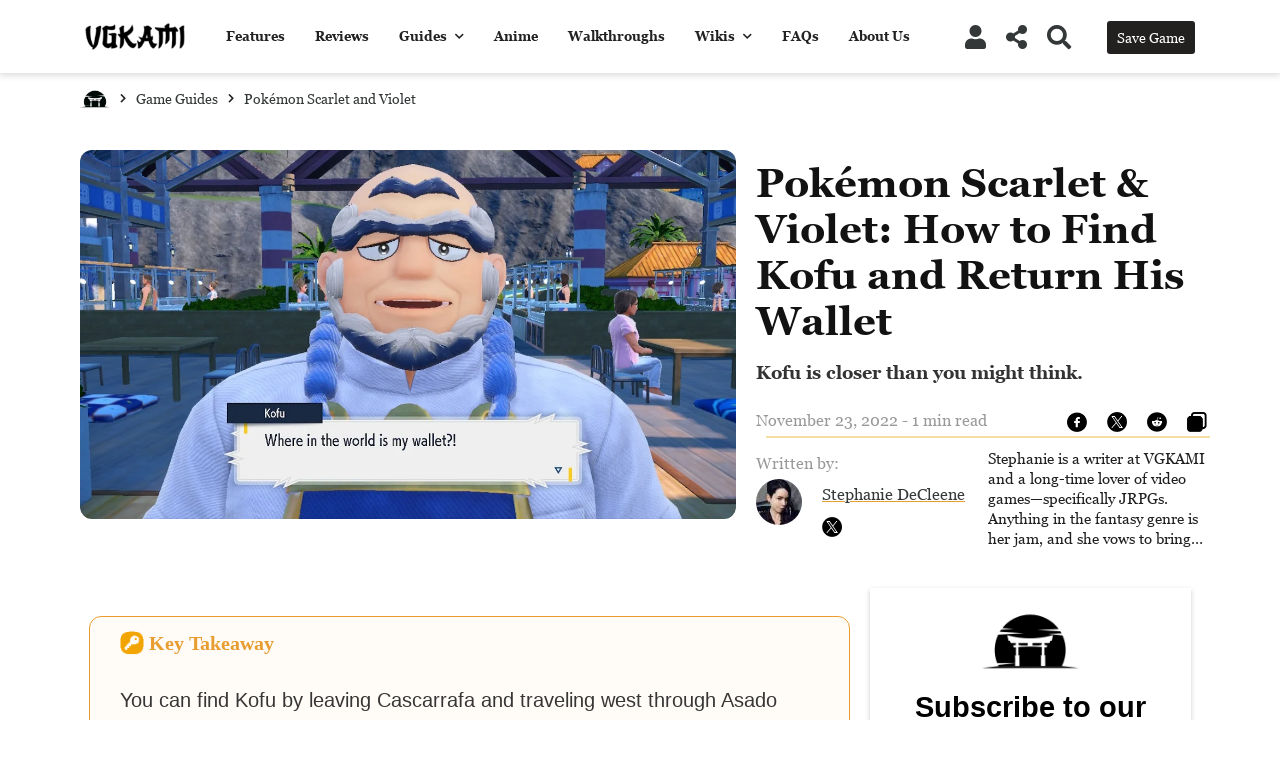

--- FILE ---
content_type: text/html; charset=UTF-8
request_url: https://vgkami.com/pokemon-scarlet-violet-how-to-find-kofu-and-return-his-wallet/
body_size: 25763
content:
<!DOCTYPE html>
<html lang="en-US">
	<head>
		<link rel="preload" href="https://vgkami.com/wp-content/themes/wikilogy/style.css" as="style" />
		<link rel="preload" href="https://vgkami.com/wp-content/themes/wikilogy-child/style.css" as="style" />
		
		<meta charset="UTF-8" />
		<meta http-equiv="X-UA-Compatible" content="IE=edge">
		<meta name="viewport" content="width=device-width, initial-scale=1">
		<link rel="profile" href="gmpg.org/xfn/11" />
		<link rel="pingback" href="https://vgkami.com/xmlrpc.php" />
		<link href='https://fonts.googleapis.com/css?family=Khand:200,200i,300,300i,400,400i,500,500i,600,600i,700,700i&subset=cyrillic,cyrillic-ext,greek,greek-ext,latin-ext' rel='stylesheet' type='text/css'>
<meta name='robots' content='index, follow, max-image-preview:large, max-snippet:-1, max-video-preview:-1' />

	<!-- This site is optimized with the Yoast SEO plugin v26.8 - https://yoast.com/product/yoast-seo-wordpress/ -->
	<title>Pokémon Scarlet &amp; Violet: How to Find Kofu and Return His Wallet - VGKAMI</title>
	<meta name="description" content="One of the Gym Tests in Pokémon Scarlet and Violet is to find Kofu and return his wallet. Luckily, he isn&#039;t too far away from the Gym." />
	<link rel="canonical" href="https://vgkami.com/pokemon-scarlet-violet-how-to-find-kofu-and-return-his-wallet/" />
	<meta property="og:locale" content="en_US" />
	<meta property="og:type" content="article" />
	<meta property="og:title" content="Pokémon Scarlet &amp; Violet: How to Find Kofu and Return His Wallet - VGKAMI" />
	<meta property="og:description" content="One of the Gym Tests in Pokémon Scarlet and Violet is to find Kofu and return his wallet. Luckily, he isn&#039;t too far away from the Gym." />
	<meta property="og:url" content="https://vgkami.com/pokemon-scarlet-violet-how-to-find-kofu-and-return-his-wallet/" />
	<meta property="og:site_name" content="VGKAMI" />
	<meta property="article:publisher" content="https://www.facebook.com/VGKAMI/" />
	<meta property="article:published_time" content="2022-11-23T23:32:21+00:00" />
	<meta property="article:modified_time" content="2023-04-27T08:58:51+00:00" />
	<meta property="og:image" content="https://vgkami.com/wp-content/uploads/2022/11/cover-7.jpg" />
	<meta property="og:image:width" content="1200" />
	<meta property="og:image:height" content="675" />
	<meta property="og:image:type" content="image/jpeg" />
	<meta name="author" content="Stephanie DeCleene" />
	<meta name="twitter:card" content="summary_large_image" />
	<meta name="twitter:creator" content="@https://twitter.com/TheGothDragoon" />
	<meta name="twitter:site" content="@vgkami" />
	<meta name="twitter:label1" content="Written by" />
	<meta name="twitter:data1" content="Stephanie DeCleene" />
	<meta name="twitter:label2" content="Est. reading time" />
	<meta name="twitter:data2" content="1 minute" />
	<script type="application/ld+json" class="yoast-schema-graph">{"@context":"https://schema.org","@graph":[{"@type":"Article","@id":"https://vgkami.com/pokemon-scarlet-violet-how-to-find-kofu-and-return-his-wallet/#article","isPartOf":{"@id":"https://vgkami.com/pokemon-scarlet-violet-how-to-find-kofu-and-return-his-wallet/"},"author":{"name":"Stephanie DeCleene","@id":"https://vgkami.com/#/schema/person/fb31e20b491aeaee761090167f445176"},"headline":"Pokémon Scarlet &#038; Violet: How to Find Kofu and Return His Wallet","datePublished":"2022-11-23T23:32:21+00:00","dateModified":"2023-04-27T08:58:51+00:00","mainEntityOfPage":{"@id":"https://vgkami.com/pokemon-scarlet-violet-how-to-find-kofu-and-return-his-wallet/"},"wordCount":206,"commentCount":0,"image":{"@id":"https://vgkami.com/pokemon-scarlet-violet-how-to-find-kofu-and-return-his-wallet/#primaryimage"},"thumbnailUrl":"https://vgkami.com/wp-content/uploads/2022/11/cover-7.jpg","keywords":["Pokémon Scarlet and Violet","splashbox"],"articleSection":["Game Guides"],"inLanguage":"en-US","potentialAction":[{"@type":"CommentAction","name":"Comment","target":["https://vgkami.com/pokemon-scarlet-violet-how-to-find-kofu-and-return-his-wallet/#respond"]}]},{"@type":"WebPage","@id":"https://vgkami.com/pokemon-scarlet-violet-how-to-find-kofu-and-return-his-wallet/","url":"https://vgkami.com/pokemon-scarlet-violet-how-to-find-kofu-and-return-his-wallet/","name":"Pokémon Scarlet & Violet: How to Find Kofu and Return His Wallet - VGKAMI","isPartOf":{"@id":"https://vgkami.com/#website"},"primaryImageOfPage":{"@id":"https://vgkami.com/pokemon-scarlet-violet-how-to-find-kofu-and-return-his-wallet/#primaryimage"},"image":{"@id":"https://vgkami.com/pokemon-scarlet-violet-how-to-find-kofu-and-return-his-wallet/#primaryimage"},"thumbnailUrl":"https://vgkami.com/wp-content/uploads/2022/11/cover-7.jpg","datePublished":"2022-11-23T23:32:21+00:00","dateModified":"2023-04-27T08:58:51+00:00","author":{"@id":"https://vgkami.com/#/schema/person/fb31e20b491aeaee761090167f445176"},"description":"One of the Gym Tests in Pokémon Scarlet and Violet is to find Kofu and return his wallet. Luckily, he isn't too far away from the Gym.","breadcrumb":{"@id":"https://vgkami.com/pokemon-scarlet-violet-how-to-find-kofu-and-return-his-wallet/#breadcrumb"},"inLanguage":"en-US","potentialAction":[{"@type":"ReadAction","target":["https://vgkami.com/pokemon-scarlet-violet-how-to-find-kofu-and-return-his-wallet/"]}]},{"@type":"ImageObject","inLanguage":"en-US","@id":"https://vgkami.com/pokemon-scarlet-violet-how-to-find-kofu-and-return-his-wallet/#primaryimage","url":"https://vgkami.com/wp-content/uploads/2022/11/cover-7.jpg","contentUrl":"https://vgkami.com/wp-content/uploads/2022/11/cover-7.jpg","width":1200,"height":675,"caption":"Gym Leader, Kofu, looking for his wallet."},{"@type":"BreadcrumbList","@id":"https://vgkami.com/pokemon-scarlet-violet-how-to-find-kofu-and-return-his-wallet/#breadcrumb","itemListElement":[{"@type":"ListItem","position":1,"name":"Home","item":"https://vgkami.com/"},{"@type":"ListItem","position":2,"name":"Pokémon Scarlet &#038; Violet: How to Find Kofu and Return His Wallet"}]},{"@type":"WebSite","@id":"https://vgkami.com/#website","url":"https://vgkami.com/","name":"VGKAMI","description":"Master Your Games","potentialAction":[{"@type":"SearchAction","target":{"@type":"EntryPoint","urlTemplate":"https://vgkami.com/?s={search_term_string}"},"query-input":{"@type":"PropertyValueSpecification","valueRequired":true,"valueName":"search_term_string"}}],"inLanguage":"en-US"},{"@type":"Person","@id":"https://vgkami.com/#/schema/person/fb31e20b491aeaee761090167f445176","name":"Stephanie DeCleene","image":{"@type":"ImageObject","inLanguage":"en-US","@id":"https://vgkami.com/#/schema/person/image/","url":"https://vgkami.com/wp-content/uploads/2021/06/313424632_2633464183454375_6774617018991751595_n-1-96x96.jpg","contentUrl":"https://vgkami.com/wp-content/uploads/2021/06/313424632_2633464183454375_6774617018991751595_n-1-96x96.jpg","caption":"Stephanie DeCleene"},"description":"Stephanie is a writer at VGKAMI and a long-time lover of video games—specifically JRPGs. Anything in the fantasy genre is her jam, and she vows to bring back The Legend of Dragoon one day. Stephanie has also worked as an editor at TheGamer and published features for NME.","sameAs":["https://x.com/https://twitter.com/TheGothDragoon"],"url":"https://vgkami.com/author/stephanieminor/"}]}</script>
	<!-- / Yoast SEO plugin. -->


<link rel="alternate" type="application/rss+xml" title="VGKAMI &raquo; Feed" href="https://vgkami.com/feed/" />
<link rel="alternate" type="application/rss+xml" title="VGKAMI &raquo; Comments Feed" href="https://vgkami.com/comments/feed/" />
<link rel="alternate" title="oEmbed (JSON)" type="application/json+oembed" href="https://vgkami.com/wp-json/oembed/1.0/embed?url=https%3A%2F%2Fvgkami.com%2Fpokemon-scarlet-violet-how-to-find-kofu-and-return-his-wallet%2F" />
<link rel="alternate" title="oEmbed (XML)" type="text/xml+oembed" href="https://vgkami.com/wp-json/oembed/1.0/embed?url=https%3A%2F%2Fvgkami.com%2Fpokemon-scarlet-violet-how-to-find-kofu-and-return-his-wallet%2F&#038;format=xml" />
<style type="text/css" media="all"> /*! * Font Awesome Free 5.1.0 by @fontawesome - https://fontawesome.com * License - https://fontawesome.com/license (Icons: CC BY 4.0, Fonts: SIL OFL 1.1, Code: MIT License) */ .fa,.fab,.fal,.far,.fas{-moz-osx-font-smoothing:grayscale;-webkit-font-smoothing:antialiased;display:inline-block;font-display:block;font-style:normal;font-variant:normal;text-rendering:auto;line-height:1}.fa-lg{font-size:1.33333em;line-height:.75em;vertical-align:-.0667em}.fa-xs{font-size:.75em}.fa-sm{font-size:.875em}.fa-1x{font-size:1em}.fa-2x{font-size:2em}.fa-3x{font-size:3em}.fa-4x{font-size:4em}.fa-5x{font-size:5em}.fa-6x{font-size:6em}.fa-7x{font-size:7em}.fa-8x{font-size:8em}.fa-9x{font-size:9em}.fa-10x{font-size:10em}.fa-fw{text-align:center;width:1.25em}.fa-ul{list-style-type:none;margin-left:2.5em;padding-left:0}.fa-ul>li{position:relative}.fa-li{left:-2em;position:absolute;text-align:center;width:2em;line-height:inherit}.fa-border{border:.08em solid #eee;border-radius:.1em;padding:.2em .25em .15em}.fa-pull-left{float:left}.fa-pull-right{float:right}.fa.fa-pull-left,.fab.fa-pull-left,.fal.fa-pull-left,.far.fa-pull-left,.fas.fa-pull-left{margin-right:.3em}.fa.fa-pull-right,.fab.fa-pull-right,.fal.fa-pull-right,.far.fa-pull-right,.fas.fa-pull-right{margin-left:.3em}.fa-spin{animation:a 2s infinite linear}.fa-pulse{animation:a 1s infinite steps(8)}@keyframes a{0%{transform:rotate(0deg)}to{transform:rotate(1turn)}}.fa-rotate-90{-ms-filter:"progid:DXImageTransform.Microsoft.BasicImage(rotation=1)";transform:rotate(90deg)}.fa-rotate-180{-ms-filter:"progid:DXImageTransform.Microsoft.BasicImage(rotation=2)";transform:rotate(180deg)}.fa-rotate-270{-ms-filter:"progid:DXImageTransform.Microsoft.BasicImage(rotation=3)";transform:rotate(270deg)}.fa-flip-horizontal{-ms-filter:"progid:DXImageTransform.Microsoft.BasicImage(rotation=0, mirror=1)";transform:scaleX(-1)}.fa-flip-vertical{transform:scaleY(-1)}.fa-flip-horizontal.fa-flip-vertical,.fa-flip-vertical{-ms-filter:"progid:DXImageTransform.Microsoft.BasicImage(rotation=2, mirror=1)"}.fa-flip-horizontal.fa-flip-vertical{transform:scale(-1)}:root .fa-flip-horizontal,:root .fa-flip-vertical,:root .fa-rotate-90,:root .fa-rotate-180,:root .fa-rotate-270{-webkit-filter:none;filter:none}.fa-stack{display:inline-block;height:2em;line-height:2em;position:relative;vertical-align:middle;width:2em}.fa-stack-1x,.fa-stack-2x{left:0;position:absolute;text-align:center;width:100%}.fa-stack-1x{line-height:inherit}.fa-stack-2x{font-size:2em}.fa-inverse{color:#fff}.fa-500px:before{content:"\f26e"}.fa-accessible-icon:before{content:"\f368"}.fa-accusoft:before{content:"\f369"}.fa-address-book:before{content:"\f2b9"}.fa-address-card:before{content:"\f2bb"}.fa-adjust:before{content:"\f042"}.fa-adn:before{content:"\f170"}.fa-adversal:before{content:"\f36a"}.fa-affiliatetheme:before{content:"\f36b"}.fa-algolia:before{content:"\f36c"}.fa-align-center:before{content:"\f037"}.fa-align-justify:before{content:"\f039"}.fa-align-left:before{content:"\f036"}.fa-align-right:before{content:"\f038"}.fa-allergies:before{content:"\f461"}.fa-amazon:before{content:"\f270"}.fa-amazon-pay:before{content:"\f42c"}.fa-ambulance:before{content:"\f0f9"}.fa-american-sign-language-interpreting:before{content:"\f2a3"}.fa-amilia:before{content:"\f36d"}.fa-anchor:before{content:"\f13d"}.fa-android:before{content:"\f17b"}.fa-angellist:before{content:"\f209"}.fa-angle-double-down:before{content:"\f103"}.fa-angle-double-left:before{content:"\f100"}.fa-angle-double-right:before{content:"\f101"}.fa-angle-double-up:before{content:"\f102"}.fa-angle-down:before{content:"\f107"}.fa-angle-left:before{content:"\f104"}.fa-angle-right:before{content:"\f105"}.fa-angle-up:before{content:"\f106"}.fa-angry:before{content:"\f556"}.fa-angrycreative:before{content:"\f36e"}.fa-angular:before{content:"\f420"}.fa-app-store:before{content:"\f36f"}.fa-app-store-ios:before{content:"\f370"}.fa-apper:before{content:"\f371"}.fa-apple:before{content:"\f179"}.fa-apple-pay:before{content:"\f415"}.fa-archive:before{content:"\f187"}.fa-archway:before{content:"\f557"}.fa-arrow-alt-circle-down:before{content:"\f358"}.fa-arrow-alt-circle-left:before{content:"\f359"}.fa-arrow-alt-circle-right:before{content:"\f35a"}.fa-arrow-alt-circle-up:before{content:"\f35b"}.fa-arrow-circle-down:before{content:"\f0ab"}.fa-arrow-circle-left:before{content:"\f0a8"}.fa-arrow-circle-right:before{content:"\f0a9"}.fa-arrow-circle-up:before{content:"\f0aa"}.fa-arrow-down:before{content:"\f063"}.fa-arrow-left:before{content:"\f060"}.fa-arrow-right:before{content:"\f061"}.fa-arrow-up:before{content:"\f062"}.fa-arrows-alt:before{content:"\f0b2"}.fa-arrows-alt-h:before{content:"\f337"}.fa-arrows-alt-v:before{content:"\f338"}.fa-assistive-listening-systems:before{content:"\f2a2"}.fa-asterisk:before{content:"\f069"}.fa-asymmetrik:before{content:"\f372"}.fa-at:before{content:"\f1fa"}.fa-atlas:before{content:"\f558"}.fa-audible:before{content:"\f373"}.fa-audio-description:before{content:"\f29e"}.fa-autoprefixer:before{content:"\f41c"}.fa-avianex:before{content:"\f374"}.fa-aviato:before{content:"\f421"}.fa-award:before{content:"\f559"}.fa-aws:before{content:"\f375"}.fa-backspace:before{content:"\f55a"}.fa-backward:before{content:"\f04a"}.fa-balance-scale:before{content:"\f24e"}.fa-ban:before{content:"\f05e"}.fa-band-aid:before{content:"\f462"}.fa-bandcamp:before{content:"\f2d5"}.fa-barcode:before{content:"\f02a"}.fa-bars:before{content:"\f0c9"}.fa-baseball-ball:before{content:"\f433"}.fa-basketball-ball:before{content:"\f434"}.fa-bath:before{content:"\f2cd"}.fa-battery-empty:before{content:"\f244"}.fa-battery-full:before{content:"\f240"}.fa-battery-half:before{content:"\f242"}.fa-battery-quarter:before{content:"\f243"}.fa-battery-three-quarters:before{content:"\f241"}.fa-bed:before{content:"\f236"}.fa-beer:before{content:"\f0fc"}.fa-behance:before{content:"\f1b4"}.fa-behance-square:before{content:"\f1b5"}.fa-bell:before{content:"\f0f3"}.fa-bell-slash:before{content:"\f1f6"}.fa-bezier-curve:before{content:"\f55b"}.fa-bicycle:before{content:"\f206"}.fa-bimobject:before{content:"\f378"}.fa-binoculars:before{content:"\f1e5"}.fa-birthday-cake:before{content:"\f1fd"}.fa-bitbucket:before{content:"\f171"}.fa-bitcoin:before{content:"\f379"}.fa-bity:before{content:"\f37a"}.fa-black-tie:before{content:"\f27e"}.fa-blackberry:before{content:"\f37b"}.fa-blender:before{content:"\f517"}.fa-blind:before{content:"\f29d"}.fa-blogger:before{content:"\f37c"}.fa-blogger-b:before{content:"\f37d"}.fa-bluetooth:before{content:"\f293"}.fa-bluetooth-b:before{content:"\f294"}.fa-bold:before{content:"\f032"}.fa-bolt:before{content:"\f0e7"}.fa-bomb:before{content:"\f1e2"}.fa-bong:before{content:"\f55c"}.fa-book:before{content:"\f02d"}.fa-book-open:before{content:"\f518"}.fa-bookmark:before{content:"\f02e"}.fa-bowling-ball:before{content:"\f436"}.fa-box:before{content:"\f466"}.fa-box-open:before{content:"\f49e"}.fa-boxes:before{content:"\f468"}.fa-braille:before{content:"\f2a1"}.fa-briefcase:before{content:"\f0b1"}.fa-briefcase-medical:before{content:"\f469"}.fa-broadcast-tower:before{content:"\f519"}.fa-broom:before{content:"\f51a"}.fa-brush:before{content:"\f55d"}.fa-btc:before{content:"\f15a"}.fa-bug:before{content:"\f188"}.fa-building:before{content:"\f1ad"}.fa-bullhorn:before{content:"\f0a1"}.fa-bullseye:before{content:"\f140"}.fa-burn:before{content:"\f46a"}.fa-buromobelexperte:before{content:"\f37f"}.fa-bus:before{content:"\f207"}.fa-bus-alt:before{content:"\f55e"}.fa-buysellads:before{content:"\f20d"}.fa-calculator:before{content:"\f1ec"}.fa-calendar:before{content:"\f133"}.fa-calendar-alt:before{content:"\f073"}.fa-calendar-check:before{content:"\f274"}.fa-calendar-minus:before{content:"\f272"}.fa-calendar-plus:before{content:"\f271"}.fa-calendar-times:before{content:"\f273"}.fa-camera:before{content:"\f030"}.fa-camera-retro:before{content:"\f083"}.fa-cannabis:before{content:"\f55f"}.fa-capsules:before{content:"\f46b"}.fa-car:before{content:"\f1b9"}.fa-caret-down:before{content:"\f0d7"}.fa-caret-left:before{content:"\f0d9"}.fa-caret-right:before{content:"\f0da"}.fa-caret-square-down:before{content:"\f150"}.fa-caret-square-left:before{content:"\f191"}.fa-caret-square-right:before{content:"\f152"}.fa-caret-square-up:before{content:"\f151"}.fa-caret-up:before{content:"\f0d8"}.fa-cart-arrow-down:before{content:"\f218"}.fa-cart-plus:before{content:"\f217"}.fa-cc-amazon-pay:before{content:"\f42d"}.fa-cc-amex:before{content:"\f1f3"}.fa-cc-apple-pay:before{content:"\f416"}.fa-cc-diners-club:before{content:"\f24c"}.fa-cc-discover:before{content:"\f1f2"}.fa-cc-jcb:before{content:"\f24b"}.fa-cc-mastercard:before{content:"\f1f1"}.fa-cc-paypal:before{content:"\f1f4"}.fa-cc-stripe:before{content:"\f1f5"}.fa-cc-visa:before{content:"\f1f0"}.fa-centercode:before{content:"\f380"}.fa-certificate:before{content:"\f0a3"}.fa-chalkboard:before{content:"\f51b"}.fa-chalkboard-teacher:before{content:"\f51c"}.fa-chart-area:before{content:"\f1fe"}.fa-chart-bar:before{content:"\f080"}.fa-chart-line:before{content:"\f201"}.fa-chart-pie:before{content:"\f200"}.fa-check:before{content:"\f00c"}.fa-check-circle:before{content:"\f058"}.fa-check-double:before{content:"\f560"}.fa-check-square:before{content:"\f14a"}.fa-chess:before{content:"\f439"}.fa-chess-bishop:before{content:"\f43a"}.fa-chess-board:before{content:"\f43c"}.fa-chess-king:before{content:"\f43f"}.fa-chess-knight:before{content:"\f441"}.fa-chess-pawn:before{content:"\f443"}.fa-chess-queen:before{content:"\f445"}.fa-chess-rook:before{content:"\f447"}.fa-chevron-circle-down:before{content:"\f13a"}.fa-chevron-circle-left:before{content:"\f137"}.fa-chevron-circle-right:before{content:"\f138"}.fa-chevron-circle-up:before{content:"\f139"}.fa-chevron-down:before{content:"\f078"}.fa-chevron-left:before{content:"\f053"}.fa-chevron-right:before{content:"\f054"}.fa-chevron-up:before{content:"\f077"}.fa-child:before{content:"\f1ae"}.fa-chrome:before{content:"\f268"}.fa-church:before{content:"\f51d"}.fa-circle:before{content:"\f111"}.fa-circle-notch:before{content:"\f1ce"}.fa-clipboard:before{content:"\f328"}.fa-clipboard-check:before{content:"\f46c"}.fa-clipboard-list:before{content:"\f46d"}.fa-clock:before{content:"\f017"}.fa-clone:before{content:"\f24d"}.fa-closed-captioning:before{content:"\f20a"}.fa-cloud:before{content:"\f0c2"}.fa-cloud-download-alt:before{content:"\f381"}.fa-cloud-upload-alt:before{content:"\f382"}.fa-cloudscale:before{content:"\f383"}.fa-cloudsmith:before{content:"\f384"}.fa-cloudversify:before{content:"\f385"}.fa-cocktail:before{content:"\f561"}.fa-code:before{content:"\f121"}.fa-code-branch:before{content:"\f126"}.fa-codepen:before{content:"\f1cb"}.fa-codiepie:before{content:"\f284"}.fa-coffee:before{content:"\f0f4"}.fa-cog:before{content:"\f013"}.fa-cogs:before{content:"\f085"}.fa-coins:before{content:"\f51e"}.fa-columns:before{content:"\f0db"}.fa-comment:before{content:"\f075"}.fa-comment-alt:before{content:"\f27a"}.fa-comment-dots:before{content:"\f4ad"}.fa-comment-slash:before{content:"\f4b3"}.fa-comments:before{content:"\f086"}.fa-compact-disc:before{content:"\f51f"}.fa-compass:before{content:"\f14e"}.fa-compress:before{content:"\f066"}.fa-concierge-bell:before{content:"\f562"}.fa-connectdevelop:before{content:"\f20e"}.fa-contao:before{content:"\f26d"}.fa-cookie:before{content:"\f563"}.fa-cookie-bite:before{content:"\f564"}.fa-copy:before{content:"\f0c5"}.fa-copyright:before{content:"\f1f9"}.fa-couch:before{content:"\f4b8"}.fa-cpanel:before{content:"\f388"}.fa-creative-commons:before{content:"\f25e"}.fa-creative-commons-by:before{content:"\f4e7"}.fa-creative-commons-nc:before{content:"\f4e8"}.fa-creative-commons-nc-eu:before{content:"\f4e9"}.fa-creative-commons-nc-jp:before{content:"\f4ea"}.fa-creative-commons-nd:before{content:"\f4eb"}.fa-creative-commons-pd:before{content:"\f4ec"}.fa-creative-commons-pd-alt:before{content:"\f4ed"}.fa-creative-commons-remix:before{content:"\f4ee"}.fa-creative-commons-sa:before{content:"\f4ef"}.fa-creative-commons-sampling:before{content:"\f4f0"}.fa-creative-commons-sampling-plus:before{content:"\f4f1"}.fa-creative-commons-share:before{content:"\f4f2"}.fa-credit-card:before{content:"\f09d"}.fa-crop:before{content:"\f125"}.fa-crop-alt:before{content:"\f565"}.fa-crosshairs:before{content:"\f05b"}.fa-crow:before{content:"\f520"}.fa-crown:before{content:"\f521"}.fa-css3:before{content:"\f13c"}.fa-css3-alt:before{content:"\f38b"}.fa-cube:before{content:"\f1b2"}.fa-cubes:before{content:"\f1b3"}.fa-cut:before{content:"\f0c4"}.fa-cuttlefish:before{content:"\f38c"}.fa-d-and-d:before{content:"\f38d"}.fa-dashcube:before{content:"\f210"}.fa-database:before{content:"\f1c0"}.fa-deaf:before{content:"\f2a4"}.fa-delicious:before{content:"\f1a5"}.fa-deploydog:before{content:"\f38e"}.fa-deskpro:before{content:"\f38f"}.fa-desktop:before{content:"\f108"}.fa-deviantart:before{content:"\f1bd"}.fa-diagnoses:before{content:"\f470"}.fa-dice:before{content:"\f522"}.fa-dice-five:before{content:"\f523"}.fa-dice-four:before{content:"\f524"}.fa-dice-one:before{content:"\f525"}.fa-dice-six:before{content:"\f526"}.fa-dice-three:before{content:"\f527"}.fa-dice-two:before{content:"\f528"}.fa-digg:before{content:"\f1a6"}.fa-digital-ocean:before{content:"\f391"}.fa-digital-tachograph:before{content:"\f566"}.fa-discord:before{content:"\f392"}.fa-discourse:before{content:"\f393"}.fa-divide:before{content:"\f529"}.fa-dizzy:before{content:"\f567"}.fa-dna:before{content:"\f471"}.fa-dochub:before{content:"\f394"}.fa-docker:before{content:"\f395"}.fa-dollar-sign:before{content:"\f155"}.fa-dolly:before{content:"\f472"}.fa-dolly-flatbed:before{content:"\f474"}.fa-donate:before{content:"\f4b9"}.fa-door-closed:before{content:"\f52a"}.fa-door-open:before{content:"\f52b"}.fa-dot-circle:before{content:"\f192"}.fa-dove:before{content:"\f4ba"}.fa-download:before{content:"\f019"}.fa-draft2digital:before{content:"\f396"}.fa-drafting-compass:before{content:"\f568"}.fa-dribbble:before{content:"\f17d"}.fa-dribbble-square:before{content:"\f397"}.fa-dropbox:before{content:"\f16b"}.fa-drum:before{content:"\f569"}.fa-drum-steelpan:before{content:"\f56a"}.fa-drupal:before{content:"\f1a9"}.fa-dumbbell:before{content:"\f44b"}.fa-dyalog:before{content:"\f399"}.fa-earlybirds:before{content:"\f39a"}.fa-ebay:before{content:"\f4f4"}.fa-edge:before{content:"\f282"}.fa-edit:before{content:"\f044"}.fa-eject:before{content:"\f052"}.fa-elementor:before{content:"\f430"}.fa-ellipsis-h:before{content:"\f141"}.fa-ellipsis-v:before{content:"\f142"}.fa-ember:before{content:"\f423"}.fa-empire:before{content:"\f1d1"}.fa-envelope:before{content:"\f0e0"}.fa-envelope-open:before{content:"\f2b6"}.fa-envelope-square:before{content:"\f199"}.fa-envira:before{content:"\f299"}.fa-equals:before{content:"\f52c"}.fa-eraser:before{content:"\f12d"}.fa-erlang:before{content:"\f39d"}.fa-ethereum:before{content:"\f42e"}.fa-etsy:before{content:"\f2d7"}.fa-euro-sign:before{content:"\f153"}.fa-exchange-alt:before{content:"\f362"}.fa-exclamation:before{content:"\f12a"}.fa-exclamation-circle:before{content:"\f06a"}.fa-exclamation-triangle:before{content:"\f071"}.fa-expand:before{content:"\f065"}.fa-expand-arrows-alt:before{content:"\f31e"}.fa-expeditedssl:before{content:"\f23e"}.fa-external-link-alt:before{content:"\f35d"}.fa-external-link-square-alt:before{content:"\f360"}.fa-eye:before{content:"\f06e"}.fa-eye-dropper:before{content:"\f1fb"}.fa-eye-slash:before{content:"\f070"}.fa-facebook:before{content:"\f09a"}.fa-facebook-f:before{content:"\f39e"}.fa-facebook-messenger:before{content:"\f39f"}.fa-facebook-square:before{content:"\f082"}.fa-fast-backward:before{content:"\f049"}.fa-fast-forward:before{content:"\f050"}.fa-fax:before{content:"\f1ac"}.fa-feather:before{content:"\f52d"}.fa-feather-alt:before{content:"\f56b"}.fa-female:before{content:"\f182"}.fa-fighter-jet:before{content:"\f0fb"}.fa-file:before{content:"\f15b"}.fa-file-alt:before{content:"\f15c"}.fa-file-archive:before{content:"\f1c6"}.fa-file-audio:before{content:"\f1c7"}.fa-file-code:before{content:"\f1c9"}.fa-file-contract:before{content:"\f56c"}.fa-file-download:before{content:"\f56d"}.fa-file-excel:before{content:"\f1c3"}.fa-file-export:before{content:"\f56e"}.fa-file-image:before{content:"\f1c5"}.fa-file-import:before{content:"\f56f"}.fa-file-invoice:before{content:"\f570"}.fa-file-invoice-dollar:before{content:"\f571"}.fa-file-medical:before{content:"\f477"}.fa-file-medical-alt:before{content:"\f478"}.fa-file-pdf:before{content:"\f1c1"}.fa-file-powerpoint:before{content:"\f1c4"}.fa-file-prescription:before{content:"\f572"}.fa-file-signature:before{content:"\f573"}.fa-file-upload:before{content:"\f574"}.fa-file-video:before{content:"\f1c8"}.fa-file-word:before{content:"\f1c2"}.fa-fill:before{content:"\f575"}.fa-fill-drip:before{content:"\f576"}.fa-film:before{content:"\f008"}.fa-filter:before{content:"\f0b0"}.fa-fingerprint:before{content:"\f577"}.fa-fire:before{content:"\f06d"}.fa-fire-extinguisher:before{content:"\f134"}.fa-firefox:before{content:"\f269"}.fa-first-aid:before{content:"\f479"}.fa-first-order:before{content:"\f2b0"}.fa-first-order-alt:before{content:"\f50a"}.fa-firstdraft:before{content:"\f3a1"}.fa-fish:before{content:"\f578"}.fa-flag:before{content:"\f024"}.fa-flag-checkered:before{content:"\f11e"}.fa-flask:before{content:"\f0c3"}.fa-flickr:before{content:"\f16e"}.fa-flipboard:before{content:"\f44d"}.fa-flushed:before{content:"\f579"}.fa-fly:before{content:"\f417"}.fa-folder:before{content:"\f07b"}.fa-folder-open:before{content:"\f07c"}.fa-font:before{content:"\f031"}.fa-font-awesome:before{content:"\f2b4"}.fa-font-awesome-alt:before{content:"\f35c"}.fa-font-awesome-flag:before{content:"\f425"}.fa-font-awesome-logo-full:before{content:"\f4e6"}.fa-fonticons:before{content:"\f280"}.fa-fonticons-fi:before{content:"\f3a2"}.fa-football-ball:before{content:"\f44e"}.fa-fort-awesome:before{content:"\f286"}.fa-fort-awesome-alt:before{content:"\f3a3"}.fa-forumbee:before{content:"\f211"}.fa-forward:before{content:"\f04e"}.fa-foursquare:before{content:"\f180"}.fa-free-code-camp:before{content:"\f2c5"}.fa-freebsd:before{content:"\f3a4"}.fa-frog:before{content:"\f52e"}.fa-frown:before{content:"\f119"}.fa-frown-open:before{content:"\f57a"}.fa-fulcrum:before{content:"\f50b"}.fa-futbol:before{content:"\f1e3"}.fa-galactic-republic:before{content:"\f50c"}.fa-galactic-senate:before{content:"\f50d"}.fa-gamepad:before{content:"\f11b"}.fa-gas-pump:before{content:"\f52f"}.fa-gavel:before{content:"\f0e3"}.fa-gem:before{content:"\f3a5"}.fa-genderless:before{content:"\f22d"}.fa-get-pocket:before{content:"\f265"}.fa-gg:before{content:"\f260"}.fa-gg-circle:before{content:"\f261"}.fa-gift:before{content:"\f06b"}.fa-git:before{content:"\f1d3"}.fa-git-square:before{content:"\f1d2"}.fa-github:before{content:"\f09b"}.fa-github-alt:before{content:"\f113"}.fa-github-square:before{content:"\f092"}.fa-gitkraken:before{content:"\f3a6"}.fa-gitlab:before{content:"\f296"}.fa-gitter:before{content:"\f426"}.fa-glass-martini:before{content:"\f000"}.fa-glass-martini-alt:before{content:"\f57b"}.fa-glasses:before{content:"\f530"}.fa-glide:before{content:"\f2a5"}.fa-glide-g:before{content:"\f2a6"}.fa-globe:before{content:"\f0ac"}.fa-globe-africa:before{content:"\f57c"}.fa-globe-americas:before{content:"\f57d"}.fa-globe-asia:before{content:"\f57e"}.fa-gofore:before{content:"\f3a7"}.fa-golf-ball:before{content:"\f450"}.fa-goodreads:before{content:"\f3a8"}.fa-goodreads-g:before{content:"\f3a9"}.fa-google:before{content:"\f1a0"}.fa-google-drive:before{content:"\f3aa"}.fa-google-play:before{content:"\f3ab"}.fa-google-plus:before{content:"\f2b3"}.fa-google-plus-g:before{content:"\f0d5"}.fa-google-plus-square:before{content:"\f0d4"}.fa-google-wallet:before{content:"\f1ee"}.fa-graduation-cap:before{content:"\f19d"}.fa-gratipay:before{content:"\f184"}.fa-grav:before{content:"\f2d6"}.fa-greater-than:before{content:"\f531"}.fa-greater-than-equal:before{content:"\f532"}.fa-grimace:before{content:"\f57f"}.fa-grin:before{content:"\f580"}.fa-grin-alt:before{content:"\f581"}.fa-grin-beam:before{content:"\f582"}.fa-grin-beam-sweat:before{content:"\f583"}.fa-grin-hearts:before{content:"\f584"}.fa-grin-squint:before{content:"\f585"}.fa-grin-squint-tears:before{content:"\f586"}.fa-grin-stars:before{content:"\f587"}.fa-grin-tears:before{content:"\f588"}.fa-grin-tongue:before{content:"\f589"}.fa-grin-tongue-squint:before{content:"\f58a"}.fa-grin-tongue-wink:before{content:"\f58b"}.fa-grin-wink:before{content:"\f58c"}.fa-grip-horizontal:before{content:"\f58d"}.fa-grip-vertical:before{content:"\f58e"}.fa-gripfire:before{content:"\f3ac"}.fa-grunt:before{content:"\f3ad"}.fa-gulp:before{content:"\f3ae"}.fa-h-square:before{content:"\f0fd"}.fa-hacker-news:before{content:"\f1d4"}.fa-hacker-news-square:before{content:"\f3af"}.fa-hand-holding:before{content:"\f4bd"}.fa-hand-holding-heart:before{content:"\f4be"}.fa-hand-holding-usd:before{content:"\f4c0"}.fa-hand-lizard:before{content:"\f258"}.fa-hand-paper:before{content:"\f256"}.fa-hand-peace:before{content:"\f25b"}.fa-hand-point-down:before{content:"\f0a7"}.fa-hand-point-left:before{content:"\f0a5"}.fa-hand-point-right:before{content:"\f0a4"}.fa-hand-point-up:before{content:"\f0a6"}.fa-hand-pointer:before{content:"\f25a"}.fa-hand-rock:before{content:"\f255"}.fa-hand-scissors:before{content:"\f257"}.fa-hand-spock:before{content:"\f259"}.fa-hands:before{content:"\f4c2"}.fa-hands-helping:before{content:"\f4c4"}.fa-handshake:before{content:"\f2b5"}.fa-hashtag:before{content:"\f292"}.fa-hdd:before{content:"\f0a0"}.fa-heading:before{content:"\f1dc"}.fa-headphones:before{content:"\f025"}.fa-headphones-alt:before{content:"\f58f"}.fa-headset:before{content:"\f590"}.fa-heart:before{content:"\f004"}.fa-heartbeat:before{content:"\f21e"}.fa-helicopter:before{content:"\f533"}.fa-highlighter:before{content:"\f591"}.fa-hips:before{content:"\f452"}.fa-hire-a-helper:before{content:"\f3b0"}.fa-history:before{content:"\f1da"}.fa-hockey-puck:before{content:"\f453"}.fa-home:before{content:"\f015"}.fa-hooli:before{content:"\f427"}.fa-hornbill:before{content:"\f592"}.fa-hospital:before{content:"\f0f8"}.fa-hospital-alt:before{content:"\f47d"}.fa-hospital-symbol:before{content:"\f47e"}.fa-hot-tub:before{content:"\f593"}.fa-hotel:before{content:"\f594"}.fa-hotjar:before{content:"\f3b1"}.fa-hourglass:before{content:"\f254"}.fa-hourglass-end:before{content:"\f253"}.fa-hourglass-half:before{content:"\f252"}.fa-hourglass-start:before{content:"\f251"}.fa-houzz:before{content:"\f27c"}.fa-html5:before{content:"\f13b"}.fa-hubspot:before{content:"\f3b2"}.fa-i-cursor:before{content:"\f246"}.fa-id-badge:before{content:"\f2c1"}.fa-id-card:before{content:"\f2c2"}.fa-id-card-alt:before{content:"\f47f"}.fa-image:before{content:"\f03e"}.fa-images:before{content:"\f302"}.fa-imdb:before{content:"\f2d8"}.fa-inbox:before{content:"\f01c"}.fa-indent:before{content:"\f03c"}.fa-industry:before{content:"\f275"}.fa-infinity:before{content:"\f534"}.fa-info:before{content:"\f129"}.fa-info-circle:before{content:"\f05a"}.fa-instagram:before{content:"\f16d"}.fa-internet-explorer:before{content:"\f26b"}.fa-ioxhost:before{content:"\f208"}.fa-italic:before{content:"\f033"}.fa-itunes:before{content:"\f3b4"}.fa-itunes-note:before{content:"\f3b5"}.fa-java:before{content:"\f4e4"}.fa-jedi-order:before{content:"\f50e"}.fa-jenkins:before{content:"\f3b6"}.fa-joget:before{content:"\f3b7"}.fa-joint:before{content:"\f595"}.fa-joomla:before{content:"\f1aa"}.fa-js:before{content:"\f3b8"}.fa-js-square:before{content:"\f3b9"}.fa-jsfiddle:before{content:"\f1cc"}.fa-key:before{content:"\f084"}.fa-keybase:before{content:"\f4f5"}.fa-keyboard:before{content:"\f11c"}.fa-keycdn:before{content:"\f3ba"}.fa-kickstarter:before{content:"\f3bb"}.fa-kickstarter-k:before{content:"\f3bc"}.fa-kiss:before{content:"\f596"}.fa-kiss-beam:before{content:"\f597"}.fa-kiss-wink-heart:before{content:"\f598"}.fa-kiwi-bird:before{content:"\f535"}.fa-korvue:before{content:"\f42f"}.fa-language:before{content:"\f1ab"}.fa-laptop:before{content:"\f109"}.fa-laravel:before{content:"\f3bd"}.fa-lastfm:before{content:"\f202"}.fa-lastfm-square:before{content:"\f203"}.fa-laugh:before{content:"\f599"}.fa-laugh-beam:before{content:"\f59a"}.fa-laugh-squint:before{content:"\f59b"}.fa-laugh-wink:before{content:"\f59c"}.fa-leaf:before{content:"\f06c"}.fa-leanpub:before{content:"\f212"}.fa-lemon:before{content:"\f094"}.fa-less:before{content:"\f41d"}.fa-less-than:before{content:"\f536"}.fa-less-than-equal:before{content:"\f537"}.fa-level-down-alt:before{content:"\f3be"}.fa-level-up-alt:before{content:"\f3bf"}.fa-life-ring:before{content:"\f1cd"}.fa-lightbulb:before{content:"\f0eb"}.fa-line:before{content:"\f3c0"}.fa-link:before{content:"\f0c1"}.fa-linkedin:before{content:"\f08c"}.fa-linkedin-in:before{content:"\f0e1"}.fa-linode:before{content:"\f2b8"}.fa-linux:before{content:"\f17c"}.fa-lira-sign:before{content:"\f195"}.fa-list:before{content:"\f03a"}.fa-list-alt:before{content:"\f022"}.fa-list-ol:before{content:"\f0cb"}.fa-list-ul:before{content:"\f0ca"}.fa-location-arrow:before{content:"\f124"}.fa-lock:before{content:"\f023"}.fa-lock-open:before{content:"\f3c1"}.fa-long-arrow-alt-down:before{content:"\f309"}.fa-long-arrow-alt-left:before{content:"\f30a"}.fa-long-arrow-alt-right:before{content:"\f30b"}.fa-long-arrow-alt-up:before{content:"\f30c"}.fa-low-vision:before{content:"\f2a8"}.fa-luggage-cart:before{content:"\f59d"}.fa-lyft:before{content:"\f3c3"}.fa-magento:before{content:"\f3c4"}.fa-magic:before{content:"\f0d0"}.fa-magnet:before{content:"\f076"}.fa-mailchimp:before{content:"\f59e"}.fa-male:before{content:"\f183"}.fa-mandalorian:before{content:"\f50f"}.fa-map:before{content:"\f279"}.fa-map-marked:before{content:"\f59f"}.fa-map-marked-alt:before{content:"\f5a0"}.fa-map-marker:before{content:"\f041"}.fa-map-marker-alt:before{content:"\f3c5"}.fa-map-pin:before{content:"\f276"}.fa-map-signs:before{content:"\f277"}.fa-marker:before{content:"\f5a1"}.fa-mars:before{content:"\f222"}.fa-mars-double:before{content:"\f227"}.fa-mars-stroke:before{content:"\f229"}.fa-mars-stroke-h:before{content:"\f22b"}.fa-mars-stroke-v:before{content:"\f22a"}.fa-mastodon:before{content:"\f4f6"}.fa-maxcdn:before{content:"\f136"}.fa-medal:before{content:"\f5a2"}.fa-medapps:before{content:"\f3c6"}.fa-medium:before{content:"\f23a"}.fa-medium-m:before{content:"\f3c7"}.fa-medkit:before{content:"\f0fa"}.fa-medrt:before{content:"\f3c8"}.fa-meetup:before{content:"\f2e0"}.fa-megaport:before{content:"\f5a3"}.fa-meh:before{content:"\f11a"}.fa-meh-blank:before{content:"\f5a4"}.fa-meh-rolling-eyes:before{content:"\f5a5"}.fa-memory:before{content:"\f538"}.fa-mercury:before{content:"\f223"}.fa-microchip:before{content:"\f2db"}.fa-microphone:before{content:"\f130"}.fa-microphone-alt:before{content:"\f3c9"}.fa-microphone-alt-slash:before{content:"\f539"}.fa-microphone-slash:before{content:"\f131"}.fa-microsoft:before{content:"\f3ca"}.fa-minus:before{content:"\f068"}.fa-minus-circle:before{content:"\f056"}.fa-minus-square:before{content:"\f146"}.fa-mix:before{content:"\f3cb"}.fa-mixcloud:before{content:"\f289"}.fa-mizuni:before{content:"\f3cc"}.fa-mobile:before{content:"\f10b"}.fa-mobile-alt:before{content:"\f3cd"}.fa-modx:before{content:"\f285"}.fa-monero:before{content:"\f3d0"}.fa-money-bill:before{content:"\f0d6"}.fa-money-bill-alt:before{content:"\f3d1"}.fa-money-bill-wave:before{content:"\f53a"}.fa-money-bill-wave-alt:before{content:"\f53b"}.fa-money-check:before{content:"\f53c"}.fa-money-check-alt:before{content:"\f53d"}.fa-monument:before{content:"\f5a6"}.fa-moon:before{content:"\f186"}.fa-mortar-pestle:before{content:"\f5a7"}.fa-motorcycle:before{content:"\f21c"}.fa-mouse-pointer:before{content:"\f245"}.fa-music:before{content:"\f001"}.fa-napster:before{content:"\f3d2"}.fa-neuter:before{content:"\f22c"}.fa-newspaper:before{content:"\f1ea"}.fa-nimblr:before{content:"\f5a8"}.fa-nintendo-switch:before{content:"\f418"}.fa-node:before{content:"\f419"}.fa-node-js:before{content:"\f3d3"}.fa-not-equal:before{content:"\f53e"}.fa-notes-medical:before{content:"\f481"}.fa-npm:before{content:"\f3d4"}.fa-ns8:before{content:"\f3d5"}.fa-nutritionix:before{content:"\f3d6"}.fa-object-group:before{content:"\f247"}.fa-object-ungroup:before{content:"\f248"}.fa-odnoklassniki:before{content:"\f263"}.fa-odnoklassniki-square:before{content:"\f264"}.fa-old-republic:before{content:"\f510"}.fa-opencart:before{content:"\f23d"}.fa-openid:before{content:"\f19b"}.fa-opera:before{content:"\f26a"}.fa-optin-monster:before{content:"\f23c"}.fa-osi:before{content:"\f41a"}.fa-outdent:before{content:"\f03b"}.fa-page4:before{content:"\f3d7"}.fa-pagelines:before{content:"\f18c"}.fa-paint-brush:before{content:"\f1fc"}.fa-paint-roller:before{content:"\f5aa"}.fa-palette:before{content:"\f53f"}.fa-palfed:before{content:"\f3d8"}.fa-pallet:before{content:"\f482"}.fa-paper-plane:before{content:"\f1d8"}.fa-paperclip:before{content:"\f0c6"}.fa-parachute-box:before{content:"\f4cd"}.fa-paragraph:before{content:"\f1dd"}.fa-parking:before{content:"\f540"}.fa-passport:before{content:"\f5ab"}.fa-paste:before{content:"\f0ea"}.fa-patreon:before{content:"\f3d9"}.fa-pause:before{content:"\f04c"}.fa-pause-circle:before{content:"\f28b"}.fa-paw:before{content:"\f1b0"}.fa-paypal:before{content:"\f1ed"}.fa-pen:before{content:"\f304"}.fa-pen-alt:before{content:"\f305"}.fa-pen-fancy:before{content:"\f5ac"}.fa-pen-nib:before{content:"\f5ad"}.fa-pen-square:before{content:"\f14b"}.fa-pencil-alt:before{content:"\f303"}.fa-pencil-ruler:before{content:"\f5ae"}.fa-people-carry:before{content:"\f4ce"}.fa-percent:before{content:"\f295"}.fa-percentage:before{content:"\f541"}.fa-periscope:before{content:"\f3da"}.fa-phabricator:before{content:"\f3db"}.fa-phoenix-framework:before{content:"\f3dc"}.fa-phoenix-squadron:before{content:"\f511"}.fa-phone:before{content:"\f095"}.fa-phone-slash:before{content:"\f3dd"}.fa-phone-square:before{content:"\f098"}.fa-phone-volume:before{content:"\f2a0"}.fa-php:before{content:"\f457"}.fa-pied-piper:before{content:"\f2ae"}.fa-pied-piper-alt:before{content:"\f1a8"}.fa-pied-piper-hat:before{content:"\f4e5"}.fa-pied-piper-pp:before{content:"\f1a7"}.fa-piggy-bank:before{content:"\f4d3"}.fa-pills:before{content:"\f484"}.fa-pinterest:before{content:"\f0d2"}.fa-pinterest-p:before{content:"\f231"}.fa-pinterest-square:before{content:"\f0d3"}.fa-plane:before{content:"\f072"}.fa-plane-arrival:before{content:"\f5af"}.fa-plane-departure:before{content:"\f5b0"}.fa-play:before{content:"\f04b"}.fa-play-circle:before{content:"\f144"}.fa-playstation:before{content:"\f3df"}.fa-plug:before{content:"\f1e6"}.fa-plus:before{content:"\f067"}.fa-plus-circle:before{content:"\f055"}.fa-plus-square:before{content:"\f0fe"}.fa-podcast:before{content:"\f2ce"}.fa-poo:before{content:"\f2fe"}.fa-portrait:before{content:"\f3e0"}.fa-pound-sign:before{content:"\f154"}.fa-power-off:before{content:"\f011"}.fa-prescription:before{content:"\f5b1"}.fa-prescription-bottle:before{content:"\f485"}.fa-prescription-bottle-alt:before{content:"\f486"}.fa-print:before{content:"\f02f"}.fa-procedures:before{content:"\f487"}.fa-product-hunt:before{content:"\f288"}.fa-project-diagram:before{content:"\f542"}.fa-pushed:before{content:"\f3e1"}.fa-puzzle-piece:before{content:"\f12e"}.fa-python:before{content:"\f3e2"}.fa-qq:before{content:"\f1d6"}.fa-qrcode:before{content:"\f029"}.fa-question:before{content:"\f128"}.fa-question-circle:before{content:"\f059"}.fa-quidditch:before{content:"\f458"}.fa-quinscape:before{content:"\f459"}.fa-quora:before{content:"\f2c4"}.fa-quote-left:before{content:"\f10d"}.fa-quote-right:before{content:"\f10e"}.fa-r-project:before{content:"\f4f7"}.fa-random:before{content:"\f074"}.fa-ravelry:before{content:"\f2d9"}.fa-react:before{content:"\f41b"}.fa-readme:before{content:"\f4d5"}.fa-rebel:before{content:"\f1d0"}.fa-receipt:before{content:"\f543"}.fa-recycle:before{content:"\f1b8"}.fa-red-river:before{content:"\f3e3"}.fa-reddit:before{content:"\f1a1"}.fa-reddit-alien:before{content:"\f281"}.fa-reddit-square:before{content:"\f1a2"}.fa-redo:before{content:"\f01e"}.fa-redo-alt:before{content:"\f2f9"}.fa-registered:before{content:"\f25d"}.fa-rendact:before{content:"\f3e4"}.fa-renren:before{content:"\f18b"}.fa-reply:before{content:"\f3e5"}.fa-reply-all:before{content:"\f122"}.fa-replyd:before{content:"\f3e6"}.fa-researchgate:before{content:"\f4f8"}.fa-resolving:before{content:"\f3e7"}.fa-retweet:before{content:"\f079"}.fa-ribbon:before{content:"\f4d6"}.fa-road:before{content:"\f018"}.fa-robot:before{content:"\f544"}.fa-rocket:before{content:"\f135"}.fa-rocketchat:before{content:"\f3e8"}.fa-rockrms:before{content:"\f3e9"}.fa-rss:before{content:"\f09e"}.fa-rss-square:before{content:"\f143"}.fa-ruble-sign:before{content:"\f158"}.fa-ruler:before{content:"\f545"}.fa-ruler-combined:before{content:"\f546"}.fa-ruler-horizontal:before{content:"\f547"}.fa-ruler-vertical:before{content:"\f548"}.fa-rupee-sign:before{content:"\f156"}.fa-sad-cry:before{content:"\f5b3"}.fa-sad-tear:before{content:"\f5b4"}.fa-safari:before{content:"\f267"}.fa-sass:before{content:"\f41e"}.fa-save:before{content:"\f0c7"}.fa-schlix:before{content:"\f3ea"}.fa-school:before{content:"\f549"}.fa-screwdriver:before{content:"\f54a"}.fa-scribd:before{content:"\f28a"}.fa-search:before{content:"\f002"}.fa-search-minus:before{content:"\f010"}.fa-search-plus:before{content:"\f00e"}.fa-searchengin:before{content:"\f3eb"}.fa-seedling:before{content:"\f4d8"}.fa-sellcast:before{content:"\f2da"}.fa-sellsy:before{content:"\f213"}.fa-server:before{content:"\f233"}.fa-servicestack:before{content:"\f3ec"}.fa-share:before{content:"\f064"}.fa-share-alt:before{content:"\f1e0"}.fa-share-alt-square:before{content:"\f1e1"}.fa-share-square:before{content:"\f14d"}.fa-shekel-sign:before{content:"\f20b"}.fa-shield-alt:before{content:"\f3ed"}.fa-ship:before{content:"\f21a"}.fa-shipping-fast:before{content:"\f48b"}.fa-shirtsinbulk:before{content:"\f214"}.fa-shoe-prints:before{content:"\f54b"}.fa-shopping-bag:before{content:"\f290"}.fa-shopping-basket:before{content:"\f291"}.fa-shopping-cart:before{content:"\f07a"}.fa-shopware:before{content:"\f5b5"}.fa-shower:before{content:"\f2cc"}.fa-shuttle-van:before{content:"\f5b6"}.fa-sign:before{content:"\f4d9"}.fa-sign-in-alt:before{content:"\f2f6"}.fa-sign-language:before{content:"\f2a7"}.fa-sign-out-alt:before{content:"\f2f5"}.fa-signal:before{content:"\f012"}.fa-signature:before{content:"\f5b7"}.fa-simplybuilt:before{content:"\f215"}.fa-sistrix:before{content:"\f3ee"}.fa-sitemap:before{content:"\f0e8"}.fa-sith:before{content:"\f512"}.fa-skull:before{content:"\f54c"}.fa-skyatlas:before{content:"\f216"}.fa-skype:before{content:"\f17e"}.fa-slack:before{content:"\f198"}.fa-slack-hash:before{content:"\f3ef"}.fa-sliders-h:before{content:"\f1de"}.fa-slideshare:before{content:"\f1e7"}.fa-smile:before{content:"\f118"}.fa-smile-beam:before{content:"\f5b8"}.fa-smile-wink:before{content:"\f4da"}.fa-smoking:before{content:"\f48d"}.fa-smoking-ban:before{content:"\f54d"}.fa-snapchat:before{content:"\f2ab"}.fa-snapchat-ghost:before{content:"\f2ac"}.fa-snapchat-square:before{content:"\f2ad"}.fa-snowflake:before{content:"\f2dc"}.fa-solar-panel:before{content:"\f5ba"}.fa-sort:before{content:"\f0dc"}.fa-sort-alpha-down:before{content:"\f15d"}.fa-sort-alpha-up:before{content:"\f15e"}.fa-sort-amount-down:before{content:"\f160"}.fa-sort-amount-up:before{content:"\f161"}.fa-sort-down:before{content:"\f0dd"}.fa-sort-numeric-down:before{content:"\f162"}.fa-sort-numeric-up:before{content:"\f163"}.fa-sort-up:before{content:"\f0de"}.fa-soundcloud:before{content:"\f1be"}.fa-spa:before{content:"\f5bb"}.fa-space-shuttle:before{content:"\f197"}.fa-speakap:before{content:"\f3f3"}.fa-spinner:before{content:"\f110"}.fa-splotch:before{content:"\f5bc"}.fa-spotify:before{content:"\f1bc"}.fa-spray-can:before{content:"\f5bd"}.fa-square:before{content:"\f0c8"}.fa-square-full:before{content:"\f45c"}.fa-squarespace:before{content:"\f5be"}.fa-stack-exchange:before{content:"\f18d"}.fa-stack-overflow:before{content:"\f16c"}.fa-stamp:before{content:"\f5bf"}.fa-star:before{content:"\f005"}.fa-star-half:before{content:"\f089"}.fa-star-half-alt:before{content:"\f5c0"}.fa-staylinked:before{content:"\f3f5"}.fa-steam:before{content:"\f1b6"}.fa-steam-square:before{content:"\f1b7"}.fa-steam-symbol:before{content:"\f3f6"}.fa-step-backward:before{content:"\f048"}.fa-step-forward:before{content:"\f051"}.fa-stethoscope:before{content:"\f0f1"}.fa-sticker-mule:before{content:"\f3f7"}.fa-sticky-note:before{content:"\f249"}.fa-stop:before{content:"\f04d"}.fa-stop-circle:before{content:"\f28d"}.fa-stopwatch:before{content:"\f2f2"}.fa-store:before{content:"\f54e"}.fa-store-alt:before{content:"\f54f"}.fa-strava:before{content:"\f428"}.fa-stream:before{content:"\f550"}.fa-street-view:before{content:"\f21d"}.fa-strikethrough:before{content:"\f0cc"}.fa-stripe:before{content:"\f429"}.fa-stripe-s:before{content:"\f42a"}.fa-stroopwafel:before{content:"\f551"}.fa-studiovinari:before{content:"\f3f8"}.fa-stumbleupon:before{content:"\f1a4"}.fa-stumbleupon-circle:before{content:"\f1a3"}.fa-subscript:before{content:"\f12c"}.fa-subway:before{content:"\f239"}.fa-suitcase:before{content:"\f0f2"}.fa-suitcase-rolling:before{content:"\f5c1"}.fa-sun:before{content:"\f185"}.fa-superpowers:before{content:"\f2dd"}.fa-superscript:before{content:"\f12b"}.fa-supple:before{content:"\f3f9"}.fa-surprise:before{content:"\f5c2"}.fa-swatchbook:before{content:"\f5c3"}.fa-swimmer:before{content:"\f5c4"}.fa-swimming-pool:before{content:"\f5c5"}.fa-sync:before{content:"\f021"}.fa-sync-alt:before{content:"\f2f1"}.fa-syringe:before{content:"\f48e"}.fa-table:before{content:"\f0ce"}.fa-table-tennis:before{content:"\f45d"}.fa-tablet:before{content:"\f10a"}.fa-tablet-alt:before{content:"\f3fa"}.fa-tablets:before{content:"\f490"}.fa-tachometer-alt:before{content:"\f3fd"}.fa-tag:before{content:"\f02b"}.fa-tags:before{content:"\f02c"}.fa-tape:before{content:"\f4db"}.fa-tasks:before{content:"\f0ae"}.fa-taxi:before{content:"\f1ba"}.fa-teamspeak:before{content:"\f4f9"}.fa-telegram:before{content:"\f2c6"}.fa-telegram-plane:before{content:"\f3fe"}.fa-tencent-weibo:before{content:"\f1d5"}.fa-terminal:before{content:"\f120"}.fa-text-height:before{content:"\f034"}.fa-text-width:before{content:"\f035"}.fa-th:before{content:"\f00a"}.fa-th-large:before{content:"\f009"}.fa-th-list:before{content:"\f00b"}.fa-themeco:before{content:"\f5c6"}.fa-themeisle:before{content:"\f2b2"}.fa-thermometer:before{content:"\f491"}.fa-thermometer-empty:before{content:"\f2cb"}.fa-thermometer-full:before{content:"\f2c7"}.fa-thermometer-half:before{content:"\f2c9"}.fa-thermometer-quarter:before{content:"\f2ca"}.fa-thermometer-three-quarters:before{content:"\f2c8"}.fa-thumbs-down:before{content:"\f165"}.fa-thumbs-up:before{content:"\f164"}.fa-thumbtack:before{content:"\f08d"}.fa-ticket-alt:before{content:"\f3ff"}.fa-times:before{content:"\f00d"}.fa-times-circle:before{content:"\f057"}.fa-tint:before{content:"\f043"}.fa-tint-slash:before{content:"\f5c7"}.fa-tired:before{content:"\f5c8"}.fa-toggle-off:before{content:"\f204"}.fa-toggle-on:before{content:"\f205"}.fa-toolbox:before{content:"\f552"}.fa-tooth:before{content:"\f5c9"}.fa-trade-federation:before{content:"\f513"}.fa-trademark:before{content:"\f25c"}.fa-train:before{content:"\f238"}.fa-transgender:before{content:"\f224"}.fa-transgender-alt:before{content:"\f225"}.fa-trash:before{content:"\f1f8"}.fa-trash-alt:before{content:"\f2ed"}.fa-tree:before{content:"\f1bb"}.fa-trello:before{content:"\f181"}.fa-tripadvisor:before{content:"\f262"}.fa-trophy:before{content:"\f091"}.fa-truck:before{content:"\f0d1"}.fa-truck-loading:before{content:"\f4de"}.fa-truck-moving:before{content:"\f4df"}.fa-tshirt:before{content:"\f553"}.fa-tty:before{content:"\f1e4"}.fa-tumblr:before{content:"\f173"}.fa-tumblr-square:before{content:"\f174"}.fa-tv:before{content:"\f26c"}.fa-twitch:before{content:"\f1e8"}.fa-twitter:before{content:"\f099"}.fa-twitter-square:before{content:"\f081"}.fa-typo3:before{content:"\f42b"}.fa-uber:before{content:"\f402"}.fa-uikit:before{content:"\f403"}.fa-umbrella:before{content:"\f0e9"}.fa-umbrella-beach:before{content:"\f5ca"}.fa-underline:before{content:"\f0cd"}.fa-undo:before{content:"\f0e2"}.fa-undo-alt:before{content:"\f2ea"}.fa-uniregistry:before{content:"\f404"}.fa-universal-access:before{content:"\f29a"}.fa-university:before{content:"\f19c"}.fa-unlink:before{content:"\f127"}.fa-unlock:before{content:"\f09c"}.fa-unlock-alt:before{content:"\f13e"}.fa-untappd:before{content:"\f405"}.fa-upload:before{content:"\f093"}.fa-usb:before{content:"\f287"}.fa-user:before{content:"\f007"}.fa-user-alt:before{content:"\f406"}.fa-user-alt-slash:before{content:"\f4fa"}.fa-user-astronaut:before{content:"\f4fb"}.fa-user-check:before{content:"\f4fc"}.fa-user-circle:before{content:"\f2bd"}.fa-user-clock:before{content:"\f4fd"}.fa-user-cog:before{content:"\f4fe"}.fa-user-edit:before{content:"\f4ff"}.fa-user-friends:before{content:"\f500"}.fa-user-graduate:before{content:"\f501"}.fa-user-lock:before{content:"\f502"}.fa-user-md:before{content:"\f0f0"}.fa-user-minus:before{content:"\f503"}.fa-user-ninja:before{content:"\f504"}.fa-user-plus:before{content:"\f234"}.fa-user-secret:before{content:"\f21b"}.fa-user-shield:before{content:"\f505"}.fa-user-slash:before{content:"\f506"}.fa-user-tag:before{content:"\f507"}.fa-user-tie:before{content:"\f508"}.fa-user-times:before{content:"\f235"}.fa-users:before{content:"\f0c0"}.fa-users-cog:before{content:"\f509"}.fa-ussunnah:before{content:"\f407"}.fa-utensil-spoon:before{content:"\f2e5"}.fa-utensils:before{content:"\f2e7"}.fa-vaadin:before{content:"\f408"}.fa-vector-square:before{content:"\f5cb"}.fa-venus:before{content:"\f221"}.fa-venus-double:before{content:"\f226"}.fa-venus-mars:before{content:"\f228"}.fa-viacoin:before{content:"\f237"}.fa-viadeo:before{content:"\f2a9"}.fa-viadeo-square:before{content:"\f2aa"}.fa-vial:before{content:"\f492"}.fa-vials:before{content:"\f493"}.fa-viber:before{content:"\f409"}.fa-video:before{content:"\f03d"}.fa-video-slash:before{content:"\f4e2"}.fa-vimeo:before{content:"\f40a"}.fa-vimeo-square:before{content:"\f194"}.fa-vimeo-v:before{content:"\f27d"}.fa-vine:before{content:"\f1ca"}.fa-vk:before{content:"\f189"}.fa-vnv:before{content:"\f40b"}.fa-volleyball-ball:before{content:"\f45f"}.fa-volume-down:before{content:"\f027"}.fa-volume-off:before{content:"\f026"}.fa-volume-up:before{content:"\f028"}.fa-vuejs:before{content:"\f41f"}.fa-walking:before{content:"\f554"}.fa-wallet:before{content:"\f555"}.fa-warehouse:before{content:"\f494"}.fa-weebly:before{content:"\f5cc"}.fa-weibo:before{content:"\f18a"}.fa-weight:before{content:"\f496"}.fa-weight-hanging:before{content:"\f5cd"}.fa-weixin:before{content:"\f1d7"}.fa-whatsapp:before{content:"\f232"}.fa-whatsapp-square:before{content:"\f40c"}.fa-wheelchair:before{content:"\f193"}.fa-whmcs:before{content:"\f40d"}.fa-wifi:before{content:"\f1eb"}.fa-wikipedia-w:before{content:"\f266"}.fa-window-close:before{content:"\f410"}.fa-window-maximize:before{content:"\f2d0"}.fa-window-minimize:before{content:"\f2d1"}.fa-window-restore:before{content:"\f2d2"}.fa-windows:before{content:"\f17a"}.fa-wine-glass:before{content:"\f4e3"}.fa-wine-glass-alt:before{content:"\f5ce"}.fa-wix:before{content:"\f5cf"}.fa-wolf-pack-battalion:before{content:"\f514"}.fa-won-sign:before{content:"\f159"}.fa-wordpress:before{content:"\f19a"}.fa-wordpress-simple:before{content:"\f411"}.fa-wpbeginner:before{content:"\f297"}.fa-wpexplorer:before{content:"\f2de"}.fa-wpforms:before{content:"\f298"}.fa-wrench:before{content:"\f0ad"}.fa-x-ray:before{content:"\f497"}.fa-xbox:before{content:"\f412"}.fa-xing:before{content:"\f168"}.fa-xing-square:before{content:"\f169"}.fa-y-combinator:before{content:"\f23b"}.fa-yahoo:before{content:"\f19e"}.fa-yandex:before{content:"\f413"}.fa-yandex-international:before{content:"\f414"}.fa-yelp:before{content:"\f1e9"}.fa-yen-sign:before{content:"\f157"}.fa-yoast:before{content:"\f2b1"}.fa-youtube:before{content:"\f167"}.fa-youtube-square:before{content:"\f431"}.sr-only{border:0;clip:rect(0,0,0,0);height:1px;margin:-1px;overflow:hidden;padding:0;position:absolute;width:1px}.sr-only-focusable:active,.sr-only-focusable:focus{clip:auto;height:auto;margin:0;overflow:visible;position:static;width:auto}@font-face{font-family:"Font Awesome 5 Brands";font-display:block;font-style:normal;font-weight:normal;src:url(https://vgkami.com/wp-content/themes/wikilogy/include/assets/css/../webfonts/fa-brands-400.eot);src:url(https://vgkami.com/wp-content/themes/wikilogy/include/assets/css/../webfonts/fa-brands-400.eot#1724423867) format("embedded-opentype"),url(https://vgkami.com/wp-content/themes/wikilogy/include/assets/css/../webfonts/fa-brands-400.woff2) format("woff2"),url(https://vgkami.com/wp-content/themes/wikilogy/include/assets/css/../webfonts/fa-brands-400.woff) format("woff"),url(https://vgkami.com/wp-content/themes/wikilogy/include/assets/css/../webfonts/fa-brands-400.ttf) format("truetype"),url(https://vgkami.com/wp-content/themes/wikilogy/include/assets/css/../webfonts/fa-brands-400.svg#fontawesome) format("svg")}.fab{font-family:"Font Awesome 5 Brands"}@font-face{font-family:"Font Awesome 5 Free";font-display:block;font-style:normal;font-weight:400;src:url(https://vgkami.com/wp-content/themes/wikilogy/include/assets/css/../webfonts/fa-regular-400.eot);src:url(https://vgkami.com/wp-content/themes/wikilogy/include/assets/css/../webfonts/fa-regular-400.eot#1724423867) format("embedded-opentype"),url(https://vgkami.com/wp-content/themes/wikilogy/include/assets/css/../webfonts/fa-regular-400.woff2) format("woff2"),url(https://vgkami.com/wp-content/themes/wikilogy/include/assets/css/../webfonts/fa-regular-400.woff) format("woff"),url(https://vgkami.com/wp-content/themes/wikilogy/include/assets/css/../webfonts/fa-regular-400.ttf) format("truetype"),url(https://vgkami.com/wp-content/themes/wikilogy/include/assets/css/../webfonts/fa-regular-400.svg#fontawesome) format("svg")}.far{font-weight:400}@font-face{font-family:"Font Awesome 5 Free";font-display:block;font-style:normal;font-weight:900;src:url(https://vgkami.com/wp-content/themes/wikilogy/include/assets/css/../webfonts/fa-solid-900.eot);src:url(https://vgkami.com/wp-content/themes/wikilogy/include/assets/css/../webfonts/fa-solid-900.eot#1724423867) format("embedded-opentype"),url(https://vgkami.com/wp-content/themes/wikilogy/include/assets/css/../webfonts/fa-solid-900.woff2) format("woff2"),url(https://vgkami.com/wp-content/themes/wikilogy/include/assets/css/../webfonts/fa-solid-900.woff) format("woff"),url(https://vgkami.com/wp-content/themes/wikilogy/include/assets/css/../webfonts/fa-solid-900.ttf) format("truetype"),url(https://vgkami.com/wp-content/themes/wikilogy/include/assets/css/../webfonts/fa-solid-900.svg#fontawesome) format("svg")}.fa,.far,.fas{font-family:"Font Awesome 5 Free"}.fa,.fas{font-weight:900} </style>
<style id='wp-img-auto-sizes-contain-inline-css' type='text/css'> img:is([sizes=auto i],[sizes^="auto," i]){contain-intrinsic-size:3000px 1500px} /*# sourceURL=wp-img-auto-sizes-contain-inline-css */ </style>
<style id='wp-block-library-inline-css' type='text/css'> :root{--wp-block-synced-color:#7a00df;--wp-block-synced-color--rgb:122,0,223;--wp-bound-block-color:var(--wp-block-synced-color);--wp-editor-canvas-background:#ddd;--wp-admin-theme-color:#007cba;--wp-admin-theme-color--rgb:0,124,186;--wp-admin-theme-color-darker-10:#006ba1;--wp-admin-theme-color-darker-10--rgb:0,107,160.5;--wp-admin-theme-color-darker-20:#005a87;--wp-admin-theme-color-darker-20--rgb:0,90,135;--wp-admin-border-width-focus:2px}@media (min-resolution:192dpi){:root{--wp-admin-border-width-focus:1.5px}}.wp-element-button{cursor:pointer}:root .has-very-light-gray-background-color{background-color:#eee}:root .has-very-dark-gray-background-color{background-color:#313131}:root .has-very-light-gray-color{color:#eee}:root .has-very-dark-gray-color{color:#313131}:root .has-vivid-green-cyan-to-vivid-cyan-blue-gradient-background{background:linear-gradient(135deg,#00d084,#0693e3)}:root .has-purple-crush-gradient-background{background:linear-gradient(135deg,#34e2e4,#4721fb 50%,#ab1dfe)}:root .has-hazy-dawn-gradient-background{background:linear-gradient(135deg,#faaca8,#dad0ec)}:root .has-subdued-olive-gradient-background{background:linear-gradient(135deg,#fafae1,#67a671)}:root .has-atomic-cream-gradient-background{background:linear-gradient(135deg,#fdd79a,#004a59)}:root .has-nightshade-gradient-background{background:linear-gradient(135deg,#330968,#31cdcf)}:root .has-midnight-gradient-background{background:linear-gradient(135deg,#020381,#2874fc)}:root{--wp--preset--font-size--normal:16px;--wp--preset--font-size--huge:42px}.has-regular-font-size{font-size:1em}.has-larger-font-size{font-size:2.625em}.has-normal-font-size{font-size:var(--wp--preset--font-size--normal)}.has-huge-font-size{font-size:var(--wp--preset--font-size--huge)}.has-text-align-center{text-align:center}.has-text-align-left{text-align:left}.has-text-align-right{text-align:right}.has-fit-text{white-space:nowrap!important}#end-resizable-editor-section{display:none}.aligncenter{clear:both}.items-justified-left{justify-content:flex-start}.items-justified-center{justify-content:center}.items-justified-right{justify-content:flex-end}.items-justified-space-between{justify-content:space-between}.screen-reader-text{border:0;clip-path:inset(50%);height:1px;margin:-1px;overflow:hidden;padding:0;position:absolute;width:1px;word-wrap:normal!important}.screen-reader-text:focus{background-color:#ddd;clip-path:none;color:#444;display:block;font-size:1em;height:auto;left:5px;line-height:normal;padding:15px 23px 14px;text-decoration:none;top:5px;width:auto;z-index:100000}html :where(.has-border-color){border-style:solid}html :where([style*=border-top-color]){border-top-style:solid}html :where([style*=border-right-color]){border-right-style:solid}html :where([style*=border-bottom-color]){border-bottom-style:solid}html :where([style*=border-left-color]){border-left-style:solid}html :where([style*=border-width]){border-style:solid}html :where([style*=border-top-width]){border-top-style:solid}html :where([style*=border-right-width]){border-right-style:solid}html :where([style*=border-bottom-width]){border-bottom-style:solid}html :where([style*=border-left-width]){border-left-style:solid}html :where(img[class*=wp-image-]){height:auto;max-width:100%}:where(figure){margin:0 0 1em}html :where(.is-position-sticky){--wp-admin--admin-bar--position-offset:var(--wp-admin--admin-bar--height,0px)}@media screen and (max-width:600px){html :where(.is-position-sticky){--wp-admin--admin-bar--position-offset:0px}} /*# sourceURL=wp-block-library-inline-css */ </style><style id='global-styles-inline-css' type='text/css'> :root{--wp--preset--aspect-ratio--square: 1;--wp--preset--aspect-ratio--4-3: 4/3;--wp--preset--aspect-ratio--3-4: 3/4;--wp--preset--aspect-ratio--3-2: 3/2;--wp--preset--aspect-ratio--2-3: 2/3;--wp--preset--aspect-ratio--16-9: 16/9;--wp--preset--aspect-ratio--9-16: 9/16;--wp--preset--color--black: #000000;--wp--preset--color--cyan-bluish-gray: #abb8c3;--wp--preset--color--white: #ffffff;--wp--preset--color--pale-pink: #f78da7;--wp--preset--color--vivid-red: #cf2e2e;--wp--preset--color--luminous-vivid-orange: #ff6900;--wp--preset--color--luminous-vivid-amber: #fcb900;--wp--preset--color--light-green-cyan: #7bdcb5;--wp--preset--color--vivid-green-cyan: #00d084;--wp--preset--color--pale-cyan-blue: #8ed1fc;--wp--preset--color--vivid-cyan-blue: #0693e3;--wp--preset--color--vivid-purple: #9b51e0;--wp--preset--gradient--vivid-cyan-blue-to-vivid-purple: linear-gradient(135deg,rgb(6,147,227) 0%,rgb(155,81,224) 100%);--wp--preset--gradient--light-green-cyan-to-vivid-green-cyan: linear-gradient(135deg,rgb(122,220,180) 0%,rgb(0,208,130) 100%);--wp--preset--gradient--luminous-vivid-amber-to-luminous-vivid-orange: linear-gradient(135deg,rgb(252,185,0) 0%,rgb(255,105,0) 100%);--wp--preset--gradient--luminous-vivid-orange-to-vivid-red: linear-gradient(135deg,rgb(255,105,0) 0%,rgb(207,46,46) 100%);--wp--preset--gradient--very-light-gray-to-cyan-bluish-gray: linear-gradient(135deg,rgb(238,238,238) 0%,rgb(169,184,195) 100%);--wp--preset--gradient--cool-to-warm-spectrum: linear-gradient(135deg,rgb(74,234,220) 0%,rgb(151,120,209) 20%,rgb(207,42,186) 40%,rgb(238,44,130) 60%,rgb(251,105,98) 80%,rgb(254,248,76) 100%);--wp--preset--gradient--blush-light-purple: linear-gradient(135deg,rgb(255,206,236) 0%,rgb(152,150,240) 100%);--wp--preset--gradient--blush-bordeaux: linear-gradient(135deg,rgb(254,205,165) 0%,rgb(254,45,45) 50%,rgb(107,0,62) 100%);--wp--preset--gradient--luminous-dusk: linear-gradient(135deg,rgb(255,203,112) 0%,rgb(199,81,192) 50%,rgb(65,88,208) 100%);--wp--preset--gradient--pale-ocean: linear-gradient(135deg,rgb(255,245,203) 0%,rgb(182,227,212) 50%,rgb(51,167,181) 100%);--wp--preset--gradient--electric-grass: linear-gradient(135deg,rgb(202,248,128) 0%,rgb(113,206,126) 100%);--wp--preset--gradient--midnight: linear-gradient(135deg,rgb(2,3,129) 0%,rgb(40,116,252) 100%);--wp--preset--font-size--small: 13px;--wp--preset--font-size--medium: 20px;--wp--preset--font-size--large: 36px;--wp--preset--font-size--x-large: 42px;--wp--preset--spacing--20: 0.44rem;--wp--preset--spacing--30: 0.67rem;--wp--preset--spacing--40: 1rem;--wp--preset--spacing--50: 1.5rem;--wp--preset--spacing--60: 2.25rem;--wp--preset--spacing--70: 3.38rem;--wp--preset--spacing--80: 5.06rem;--wp--preset--shadow--natural: 6px 6px 9px rgba(0, 0, 0, 0.2);--wp--preset--shadow--deep: 12px 12px 50px rgba(0, 0, 0, 0.4);--wp--preset--shadow--sharp: 6px 6px 0px rgba(0, 0, 0, 0.2);--wp--preset--shadow--outlined: 6px 6px 0px -3px rgb(255, 255, 255), 6px 6px rgb(0, 0, 0);--wp--preset--shadow--crisp: 6px 6px 0px rgb(0, 0, 0);}:where(.is-layout-flex){gap: 0.5em;}:where(.is-layout-grid){gap: 0.5em;}body .is-layout-flex{display: flex;}.is-layout-flex{flex-wrap: wrap;align-items: center;}.is-layout-flex > :is(*, div){margin: 0;}body .is-layout-grid{display: grid;}.is-layout-grid > :is(*, div){margin: 0;}:where(.wp-block-columns.is-layout-flex){gap: 2em;}:where(.wp-block-columns.is-layout-grid){gap: 2em;}:where(.wp-block-post-template.is-layout-flex){gap: 1.25em;}:where(.wp-block-post-template.is-layout-grid){gap: 1.25em;}.has-black-color{color: var(--wp--preset--color--black) !important;}.has-cyan-bluish-gray-color{color: var(--wp--preset--color--cyan-bluish-gray) !important;}.has-white-color{color: var(--wp--preset--color--white) !important;}.has-pale-pink-color{color: var(--wp--preset--color--pale-pink) !important;}.has-vivid-red-color{color: var(--wp--preset--color--vivid-red) !important;}.has-luminous-vivid-orange-color{color: var(--wp--preset--color--luminous-vivid-orange) !important;}.has-luminous-vivid-amber-color{color: var(--wp--preset--color--luminous-vivid-amber) !important;}.has-light-green-cyan-color{color: var(--wp--preset--color--light-green-cyan) !important;}.has-vivid-green-cyan-color{color: var(--wp--preset--color--vivid-green-cyan) !important;}.has-pale-cyan-blue-color{color: var(--wp--preset--color--pale-cyan-blue) !important;}.has-vivid-cyan-blue-color{color: var(--wp--preset--color--vivid-cyan-blue) !important;}.has-vivid-purple-color{color: var(--wp--preset--color--vivid-purple) !important;}.has-black-background-color{background-color: var(--wp--preset--color--black) !important;}.has-cyan-bluish-gray-background-color{background-color: var(--wp--preset--color--cyan-bluish-gray) !important;}.has-white-background-color{background-color: var(--wp--preset--color--white) !important;}.has-pale-pink-background-color{background-color: var(--wp--preset--color--pale-pink) !important;}.has-vivid-red-background-color{background-color: var(--wp--preset--color--vivid-red) !important;}.has-luminous-vivid-orange-background-color{background-color: var(--wp--preset--color--luminous-vivid-orange) !important;}.has-luminous-vivid-amber-background-color{background-color: var(--wp--preset--color--luminous-vivid-amber) !important;}.has-light-green-cyan-background-color{background-color: var(--wp--preset--color--light-green-cyan) !important;}.has-vivid-green-cyan-background-color{background-color: var(--wp--preset--color--vivid-green-cyan) !important;}.has-pale-cyan-blue-background-color{background-color: var(--wp--preset--color--pale-cyan-blue) !important;}.has-vivid-cyan-blue-background-color{background-color: var(--wp--preset--color--vivid-cyan-blue) !important;}.has-vivid-purple-background-color{background-color: var(--wp--preset--color--vivid-purple) !important;}.has-black-border-color{border-color: var(--wp--preset--color--black) !important;}.has-cyan-bluish-gray-border-color{border-color: var(--wp--preset--color--cyan-bluish-gray) !important;}.has-white-border-color{border-color: var(--wp--preset--color--white) !important;}.has-pale-pink-border-color{border-color: var(--wp--preset--color--pale-pink) !important;}.has-vivid-red-border-color{border-color: var(--wp--preset--color--vivid-red) !important;}.has-luminous-vivid-orange-border-color{border-color: var(--wp--preset--color--luminous-vivid-orange) !important;}.has-luminous-vivid-amber-border-color{border-color: var(--wp--preset--color--luminous-vivid-amber) !important;}.has-light-green-cyan-border-color{border-color: var(--wp--preset--color--light-green-cyan) !important;}.has-vivid-green-cyan-border-color{border-color: var(--wp--preset--color--vivid-green-cyan) !important;}.has-pale-cyan-blue-border-color{border-color: var(--wp--preset--color--pale-cyan-blue) !important;}.has-vivid-cyan-blue-border-color{border-color: var(--wp--preset--color--vivid-cyan-blue) !important;}.has-vivid-purple-border-color{border-color: var(--wp--preset--color--vivid-purple) !important;}.has-vivid-cyan-blue-to-vivid-purple-gradient-background{background: var(--wp--preset--gradient--vivid-cyan-blue-to-vivid-purple) !important;}.has-light-green-cyan-to-vivid-green-cyan-gradient-background{background: var(--wp--preset--gradient--light-green-cyan-to-vivid-green-cyan) !important;}.has-luminous-vivid-amber-to-luminous-vivid-orange-gradient-background{background: var(--wp--preset--gradient--luminous-vivid-amber-to-luminous-vivid-orange) !important;}.has-luminous-vivid-orange-to-vivid-red-gradient-background{background: var(--wp--preset--gradient--luminous-vivid-orange-to-vivid-red) !important;}.has-very-light-gray-to-cyan-bluish-gray-gradient-background{background: var(--wp--preset--gradient--very-light-gray-to-cyan-bluish-gray) !important;}.has-cool-to-warm-spectrum-gradient-background{background: var(--wp--preset--gradient--cool-to-warm-spectrum) !important;}.has-blush-light-purple-gradient-background{background: var(--wp--preset--gradient--blush-light-purple) !important;}.has-blush-bordeaux-gradient-background{background: var(--wp--preset--gradient--blush-bordeaux) !important;}.has-luminous-dusk-gradient-background{background: var(--wp--preset--gradient--luminous-dusk) !important;}.has-pale-ocean-gradient-background{background: var(--wp--preset--gradient--pale-ocean) !important;}.has-electric-grass-gradient-background{background: var(--wp--preset--gradient--electric-grass) !important;}.has-midnight-gradient-background{background: var(--wp--preset--gradient--midnight) !important;}.has-small-font-size{font-size: var(--wp--preset--font-size--small) !important;}.has-medium-font-size{font-size: var(--wp--preset--font-size--medium) !important;}.has-large-font-size{font-size: var(--wp--preset--font-size--large) !important;}.has-x-large-font-size{font-size: var(--wp--preset--font-size--x-large) !important;} /*# sourceURL=global-styles-inline-css */ </style>

<style id='classic-theme-styles-inline-css' type='text/css'> /*! This file is auto-generated */ .wp-block-button__link{color:#fff;background-color:#32373c;border-radius:9999px;box-shadow:none;text-decoration:none;padding:calc(.667em + 2px) calc(1.333em + 2px);font-size:1.125em}.wp-block-file__button{background:#32373c;color:#fff;text-decoration:none} /*# sourceURL=/wp-includes/css/classic-themes.min.css */ </style>
<link rel='stylesheet' id='slick-css' href='https://vgkami.com/wp-content/themes/wikilogy-child/assets/slick.css?ver=486' type='text/css' media='all' />
<link rel='stylesheet' id='confirm-css' href='https://vgkami.com/wp-content/themes/wikilogy-child/assets/jquery-confirm.min.css?ver=597' type='text/css' media='all' />
<link rel='stylesheet' id='bootstrap-css' href='https://vgkami.com/wp-content/themes/wikilogy/include/assets/css/bootstrap.min.css?ver=649' type='text/css' media='all' />
<link rel='stylesheet' id='wikilogy-css' href='https://vgkami.com/wp-content/themes/wikilogy/style.css?ver=579' type='text/css' media='all' />
<style id='wikilogy-inline-css' type='text/css'> body{font-family:Georgia;} h1, h2, h3, h4, h5, h6, .mobile-menu, .demo-language-selector ul, .custom-file-control::before, .blog-tabs .tab-list, .blog-slider .item .content .title, .user-box .bottom-links, .user-box .title, .footer.footer-style2 .footer-menu, .wikilogy-social-counter-widget ul, .history-table .title, .gt-user-list ul li .title, .vc_chart, .content-slider .title, .letters-list, .category-list.style-3, .category-list.style-2, .category-list.style-1, .feature-box .item .hover .content .title, .content-index ul, .content-table .item .title, .wikilogy-toolbar, .comment-list .comment-info, .comment-list .comment-author, .post-author .author-name, .post-content-footer .post-pages, .post-content-footer .post-share, .content-categories, .post-tags, .post-pagination, .post-read-more.style-1, .post-information.style-1, .post-list-styles .title, .widget_rss ul li cite, .widget_rss .rss-date, .widget_rss ul li a.rsswidget, .widget_tag_cloud .tagcloud, .widget_nav_menu ul, .widget_recent_comments ul, .widget_meta ul, .widget_pages ul, .widget_categories ul, .widget_archive ul, .widget_recent_entries ul, button, input[type="submit"], .woocommerce #respond input#submit.alt, .woocommerce a.button.alt, .woocommerce button.button.alt, .woocommerce input.button.alt, .woocommerce #respond input#submit, .woocommerce a.button, .woocommerce button.button, .woocommerce input.button, .header.header-style-5 .mainmenu .navbar, .header.header-style-3 .mainmenu .navbar, .header.header-style-2 .mainmenu .navbar, .header.header-style-1 .mainmenu .navbar, .header-sidebar .content .header-sidebar-menu, .header .elements .header-sidebar .content .header-sidebar-menu, .header .elements .header-sidebar .content .close-button, .header .elements .item .login-links, .wikilogy-title .shadow-title, .wikilogy-title .title, .widget-box .widget-title, .header-sidebar .content .close-button, .mobile-header-sidebar .header-user-box a, .mobile-header-sidebar .header-user-box a:visited{font-family:Georgia;} body{color:#202020;font-family:Georgia;font-size:18px;font-style:normal;font-weight:400;line-height:31px;} .wikilogy-title.style-3 .title,.wikilogy-title.style-2 .title,.wikilogy-title.style-1 .title{color:#202020;font-family:Khand;font-size:57px;font-weight:700;line-height:66px;} h1{color:#101010;font-family:Khand;font-size:50px;font-weight:800;line-height:60px;} h2{color:#202020;font-family:Khand;font-size:36px;font-weight:700;line-height:46px;} h3{color:#202020;font-family:Khand;font-size:30px;font-weight:700;line-height:40px;} h4{color:#202020;font-family:Khand;font-size:24px;font-weight:700;line-height:32px;} h5{color:#202020;font-family:Khand;font-size:21px;font-weight:700;line-height:31px;} .wikilogy-contact-box i, .blog-tabs .tab-list li.title, .category-list.style-3 li ul li a:hover, .category-list.style-3 li ul li a:focus, .user-box .bottom-links a:focus, .user-box .bottom-links a:hover, [type="checkbox"]:not(:checked) + .modern-checkbox:after, [type="checkbox"]:checked + .modern-checkbox:after, .footer.footer-style2 a:hover, .footer.footer-style2 a:focus, .footer.footer-style1 a:hover, .footer.footer-style1 a:focus, .wikilogy-title.style-6 .title, .letters-list ul li a:focus, .letters-list ul li a:hover, .letters-list.style-1 ul li a:focus, .letters-list.style-1 ul li a:hover, .letters-list.style-2 ul li a:focus, .letters-list.style-2 ul li a:hover, .category-list.style-2 li a:focus, .category-list.style-2 li a:hover, .category-list.style-1 li a:focus, .category-list.style-1 li a:hover, .wikilogy-toolbar a:focus, .wikilogy-toolbar a:hover, .wikilogy-toolbar ul li:focus, .wikilogy-toolbar ul li:hover, .comment-list .comment-info>div a:focus, .comment-list .comment-info>div a:hover, .comment-list .comment-author, .post-author .social-links ul li a, .post-author .social-links ul li a:visited, .post-author .author-name a, .post-author .author-name a:visited, .content-categories .list a:hover, .content-categories .list a:focus, .post-tags .list a:hover, .post-tags .list a:focus, .post-content-footer .post-share ul a:hover, .post-content-footer .post-share ul a:focus, .title-banner.style-2 .post-information ul li a:focus, .title-banner.style-2 .post-information ul li a:hover, .title-banner.style-3 .post-information ul li a:focus, .title-banner.style-3 .post-information ul li a:hover, .header .elements .item.header-social .content .social-links li a:hover, .header .elements .item.header-social .content .social-links li a:focus, .post-information.style-1 ul li a:focus, .post-information.style-1 ul li a:hover, .cs-select > span::after, .mobile-menu .mobile-menu-top .navbar-nav .dropdown-menu>.active>a, .mobile-menu .mobile-menu-top .navbar-nav .dropdown-menu>.active>a:focus, .mobile-menu .mobile-menu-top .navbar-nav .dropdown-menu>.active>a:hover, .mobile-menu .mobile-menu-top .navbar-nav>li a:hover, .mobile-menu .mobile-menu-top .navbar-nav>li a:focus, .mobile-menu .mobile-menu-top .navbar-nav li:hover>a, .mobile-menu .mobile-menu-top .navbar-nav li:focus>a:visited, .mobile-menu .mobile-menu-top .navbar-nav li:hover>i, .mobile-menu .mobile-menu-top .navbar-nav li:focus>i, .header.header-style-5 .mainmenu .navbar-nav li:hover>a, .header.header-style-5 .mainmenu .navbar-nav li:hover>a:visited, .header.header-style-5 .mainmenu .navbar-nav li:focus>a, .header.header-style-5 .mainmenu .navbar-nav li:focus>a:visited, .header.header-style-5 .mainmenu .navbar-nav>li>.nav-link:hover, .header.header-style-5 .mainmenu .navbar-nav>li>.nav-link:focus, .header.header-style-3 .mainmenu .navbar-nav li:hover>a, .header.header-style-3 .mainmenu .navbar-nav li:hover>a:visited, .header.header-style-3 .mainmenu .navbar-nav li:focus>a, .header.header-style-3 .mainmenu .navbar-nav li:focus>a:visited, .header.header-style-3 .mainmenu .navbar-nav>li>.nav-link:hover, .header.header-style-3 .mainmenu .navbar-nav>li>.nav-link:focus, .header.header-style-2 .mainmenu .navbar-nav li:hover>a, .header.header-style-2 .mainmenu .navbar-nav li:hover>a:visited, .header.header-style-2 .mainmenu .navbar-nav li:focus>a, .header.header-style-2 .mainmenu .navbar-nav li:focus>a:visited, .header.header-style-2 .mainmenu .navbar-nav>li>.nav-link:hover, .header.header-style-2 .mainmenu .navbar-nav>li>.nav-link:focus, .header.header-style-1 .mainmenu .navbar-nav li:hover>a, .header.header-style-1 .mainmenu .navbar-nav li:hover>a:visited, .header.header-style-1 .mainmenu .navbar-nav li:focus>a, .header.header-style-1 .mainmenu .navbar-nav li:focus>a:visited, .header.header-style-1 .mainmenu .navbar-nav>li>.nav-link:hover, .header.header-style-1 .mainmenu .navbar-nav>li>.nav-link:focus, .header-sidebar ul.social-links li a:hover, .header-sidebar ul.social-links li a:focus, .header .elements .header-sidebar ul.social-links li a:hover, .header .elements .header-sidebar ul.social-links li a:focus, .header .list-social-links ul li a:hover, .header .list-social-links ul li a:focus, .header-sidebar .content .header-sidebar-menu li:hover>a, .header-sidebar .content .header-sidebar-menu li:hover>a:visited, .header-sidebar .content .header-sidebar-menu li:focus>a, .header-sidebar .content .header-sidebar-menu li:focus>a:visited, .header-sidebar .content .header-sidebar-menu li a:hover, .header-sidebar .content .header-sidebar-menu li a:focus, .header .elements .header-sidebar .content .header-sidebar-menu li:hover>a, .header .elements .header-sidebar .content .header-sidebar-menu li:hover>a:visited, .header .elements .header-sidebar .content .header-sidebar-menu li:focus>a, .header .elements .header-sidebar .content .header-sidebar-menu li:focus>a:visited, .header .elements .header-sidebar .content .header-sidebar-menu li a:hover, .header .elements .header-sidebar .content .header-sidebar-menu li a:focus, .header .elements .item .icon i:hover, .header .elements .item.open .icon, .header .mainmenu .navbar-nav>li .dropdown-menu li a:hover, .header .mainmenu .navbar-nav>li .dropdown-menu li a:focus, a:hover, a:focus, gt-ref-tooltip, gt-ref-tooltip:visited{color:#f1b331;}.wikilogy-toolbar .close-button:hover, .wikilogy-toolbar .close-button:focus, .user-box button.close:hover, .user-box button.close:focus, .blog-tabs .tab-list li.title:after, .post-author .social-links ul li a:hover, .post-author .social-links ul li a:focus, .wikilogy-title.style-6 .title:after, .category-list.style-3 ul li:before, .category-list.style-1 li:before, .post-content-footer .post-pages .title, .post-content-footer .post-share .title, .content-categories .list a:after, .post-tags .list a:after, .content-categories .title, .post-tags .title, .header-sidebar .content .close-button:hover, .header-sidebar .content .close-button:focus, .header-sidebar .icon .sidebar-icon:hover>span, .header-sidebar.open .icon .sidebar-icon>span, .header .elements .header-sidebar .content .close-button:hover, .header .elements .header-sidebar .content .close-button:focus, .header .elements .header-sidebar .icon .sidebar-icon:hover>span, .header .elements .header-sidebar.open .icon .sidebar-icon>span, .loader-style4 .sk-fading-circle .sk-circle:before, .loader-style3 .spinner, .loader-style2 .spinner > div, .loader-style1 .double-bounce1, .loader-style1 .double-bounce2, button:hover, input[type="submit"]:hover, button:active, input[type="submit"]:active, button:active:hover, input[type="submit"]:active:hover, button:active:focus, input[type="submit"]:active:focus, button:active:visited, input[type="submit"]:active:visited, button:focus, input[type="submit"]:focus, .woocommerce #respond input#submit.alt:hover, .woocommerce a.button.alt:hover, .woocommerce button.button.alt:hover, .woocommerce input.button.alt:hover, .woocommerce #respond input#submit:hover, .woocommerce a.button:hover, .woocommerce button.button:hover, .woocommerce input.button:hover, .post-content .edit-link a, .post-content .edit-link a:visited{background-color:#f1b331;}.post-author .social-links ul li a:hover, .post-author .social-links ul li a:focus, .post-author .social-links ul li a, .post-author .social-links ul li a:visited{border-color:#f1b331;}.custom-file-control::before, button, input[type="submit"], .woocommerce #respond input#submit.alt, .woocommerce a.button.alt, .woocommerce button.button.alt, .woocommerce input.button.alt, .woocommerce #respond input#submit, .woocommerce a.button, .woocommerce button.button, .woocommerce input.button{background-color:#f1b331;} /*# sourceURL=wikilogy-inline-css */ </style>
<link rel='stylesheet' id='wikilogy-child-css' href='https://vgkami.com/wp-content/themes/wikilogy-child/style.css?ver=431' type='text/css' media='all' />
<link rel='stylesheet' id='scrollbar-css' href='https://vgkami.com/wp-content/themes/wikilogy/include/assets/css/scrollbar.css?ver=812' type='text/css' media='all' />
<link rel='stylesheet' id='select-css' href='https://vgkami.com/wp-content/themes/wikilogy/include/assets/css/select.css?ver=420' type='text/css' media='all' />
<link rel='stylesheet' id='plyr-io-css' href='https://vgkami.com/wp-content/themes/wikilogy/include/assets/css/plyr.css?ver=331' type='text/css' media='all' />
<link rel='stylesheet' id='tablepress-default-css' href='https://vgkami.com/wp-content/tablepress-combined.min.css?ver=680' type='text/css' media='all' />
<link rel='stylesheet' id='wp-featherlight-css' href='https://vgkami.com/wp-content/plugins/wp-featherlight/css/wp-featherlight.min.css?ver=796' type='text/css' media='all' />
<script type="text/javascript" src="https://vgkami.com/wp-includes/js/jquery/jquery.min.js?ver=189" id="jquery-core-js"></script>
<script type="text/javascript" src="https://vgkami.com/wp-includes/js/jquery/jquery-migrate.min.js?ver=719" id="jquery-migrate-js"></script>
<script type="text/javascript" src="https://vgkami.com/wp-content/themes/wikilogy-child/js/jquery-confirm.min.js?ver=930" id="wikilogy-confirm-js"></script>
<script type="text/javascript" src="https://vgkami.com/wp-content/themes/wikilogy-child/js/sharer.min.js?ver=482" id="social-sharer-js"></script>
<script type="text/javascript" src="https://vgkami.com/wp-content/themes/wikilogy-child/js/jquery.easypiechart.min.js?ver=206" id="easypiechart-js"></script>
<script type="text/javascript" id="wikilogy-script-js-extra">
/* <![CDATA[ */
var ajaxurl = "https://vgkami.com/wp-admin/admin-ajax.php";
//# sourceURL=wikilogy-script-js-extra
/* ]]> */
</script>
<script type="text/javascript" src="https://vgkami.com/wp-content/themes/wikilogy-child/custom.js?ver=630" id="wikilogy-script-js"></script>
<link rel="https://api.w.org/" href="https://vgkami.com/wp-json/" /><link rel="alternate" title="JSON" type="application/json" href="https://vgkami.com/wp-json/wp/v2/posts/29736" /><link rel="EditURI" type="application/rsd+xml" title="RSD" href="https://vgkami.com/xmlrpc.php?rsd" />
<meta name="generator" content="WordPress 6.9" />
<link rel='shortlink' href='https://vgkami.com/?p=29736' />
<script type="text/javascript">!(function(o,n){function $(){($.q=$.q||[]).push(arguments)}$.v=1,o[n]=o[n]||$})(window,String.fromCharCode(97,100,109,105,114,97,108));!(function(t,c,i){i=t.createElement(c),t=t.getElementsByTagName(c)[0],i.async=1,i.src="https://skillfuldrop.com/v2gylkLa5iv2nTH_bnWbLAiuDcHu27cbcpX6fePYf7vM9EwuAmgmk1Cw",t.parentNode.insertBefore(i,t)})(document,"script");;!(function(o,t,n,c){function e(n){(function(){try{return(localStorage.getItem("v4ac1eiZr0")||"").split(",")[4]>0}catch(o){}return!1})()&&(n=o[t].pubads())&&n.setTargeting("admiral-engaged","true")}(c=o[t]=o[t]||{}).cmd=c.cmd||[],typeof c.pubads===n?e():typeof c.cmd.unshift===n?c.cmd.unshift(e):c.cmd.push(e)})(window,"googletag","function");</script>
  <style type="text/css"> @font-face { font-family: "Georgia"; src: url("https://vgkami.com/wp-content/themes/wikilogy/font/georgia.woff") format("woff"); font-display: block; } @font-face { font-family: "FontAwesome"; src: url("https://vgkami.com/wp-content/themes/wikilogy/include/assets/webfonts/fa-solid-900.woff2") format("woff2"), url("https://vgkami.com/wp-content/themes/wikilogy/include/assets/webfonts/fa-brands-400.woff2") format("woff2"), url("https://vgkami.com/wp-content/themes/wikilogy/include/assets/webfonts/fa-regular-400.woff2") format("woff2"); font-weight: normal; font-style: normal; font-display: block; } @font-face { font-family: "Proxima Nova"; src: url("https://vgkami.com/wp-content/themes/wikilogy/font/ProximaNova-Regular.woff2") format("woff2"), url("https://vgkami.com/wp-content/themes/wikilogy/font/ProximaNova-Bold.woff2") format("woff2"), url("https://vgkami.com/wp-content/themes/wikilogy/font/ProximaNova-Semibold.woff2") format("woff2"); font-weight: normal; font-style: normal; font-display: block; } </style>
          <style> </style>
        <link rel="icon" href="https://vgkami.com/wp-content/uploads/2021/08/cropped-VGKami-Favicon-32x32.png" sizes="32x32" />
<link rel="icon" href="https://vgkami.com/wp-content/uploads/2021/08/cropped-VGKami-Favicon-192x192.png" sizes="192x192" />
<link rel="apple-touch-icon" href="https://vgkami.com/wp-content/uploads/2021/08/cropped-VGKami-Favicon-180x180.png" />
<meta name="msapplication-TileImage" content="https://vgkami.com/wp-content/uploads/2021/08/cropped-VGKami-Favicon-270x270.png" />
		<style type="text/css" id="wp-custom-css"> body.dark-mode .strapline { color: #fff; } .lazyloadvg-sl { opacity: 0; transition: opacity 0.3s ease-in-out; } .lazyloadvg { display:none; opacity: 0; transition: opacity 0.3s ease-in-out; } .visible { opacity: 1; } .header.header-style-2 .mainmenu .navbar-nav > li > .nav-link, .header.header-style-2 .mainmenu .navbar-nav > li > .nav-link:visited { font-size: 13px; } .walkthrough .post-information.style-1 li.reviewer.author::before{ content:none !important; } .type-walkthrough .custom-author-box { margin-left: 0 !important; margin-right: 0 !important; } .type-walkthrough .custom_author.singlepage { width: 100%; } .walkthrough .custom_date_sec.forwikipost { font-size: 14px !important; } .strapline { color: #333; font-size: 20px; line-height: 28px; margin-bottom: 1em; font-weight: 300; } body.single-walkthrough .content .post-information.style-1 { display: none; } #revision_box .modal-dialog { position: absolute; top: 0; left: 0; right: 0; bottom: 0; } body.archive.author .sidebar_navigation { display: none; } body.single-faq .post-featured-header { margin-bottom: 3rem; } .main-post:before{background-size:cover;} body .header.header-style-2 .mmtwrappos{opacity:0; transition:all 0.5s ease 1s;} body.loaded .header.header-style-2 .mmtwrappos{opacity:1;} .home .header.header-style-2 { position: relative; } .single .wikilogy-wrapper .site-content > .mmtwrappos, .category .wikilogy-wrapper .site-content > .mmtwrappos, .archive .wikilogy-wrapper .site-content > .mmtwrappos, .page-template-default .wikilogy-wrapper .site-content > .mmtwrappos { margin-bottom: 10px; background: #fff; z-index: 1; position: relative; box-shadow: 0 5px 6px -2px rgb(16 16 16 / 20%); } .single .header.header-style-2:after, .category .header.header-style-2, .archive .header.header-style-2, .page-template-default .header.header-style-2 { margin-bottom: 0px; box-shadow: none; } .single .header.header-style-2 .header-content, .category .header.header-style-2 .header-content, .archive .header.header-style-2 .header-content, .page-template-default .header.header-style-2 .header-content { position: relative; z-index: 99; box-shadow: none; } body.dark-mode .header.header-style-2:after { content: ""; background: #232020; } .breadcrumb-details{padding-bottom: 0; padding-top:3px;} .main-post:before { background-image: url(https://vgkami.com/wp-content/uploads/2022/08/top-bg1.jpg);} body.dark-mode .tablepress tr[class*="row-"]:nth-child(odd) td { background-color: #2a2727; border-color: #686868; color: #fff; } body.dark-mode .tablepress tr[class*="row-"]:nth-child(even) td { background-color: #1c1a1a; border-color: #686868; color: #fff; } body.dark-mode .tablepress .row-hover tr[class*="row-"]:hover td { background-color: #3a3838; } body.dark-mode .load-more-top-wikis, body.dark-mode #load_more_posts{color: #1c1a1a; background-color: #f2a500; border: 2px solid #f2a500;} body.dark-mode .load-more-top-wikis:hover, body.dark-mode #load_more_posts:hover{background-color: #ffc23e; color: #1c1a1a;} .single.dark-mode .wikilogy-wrapper .site-content > .mmtwrappos, .category.dark-mode .wikilogy-wrapper .site-content > .mmtwrappos, .archive.dark-mode .wikilogy-wrapper .site-content > .mmtwrappos, .page-template-default.dark-mode .wikilogy-wrapper .site-content > .mmtwrappos{background: #1c1a1a;} .latest_faq_list .title a:hover, .post-area .content-list .item .post-list-styles .title a:hover{color: #F2A500;} .header .mainmenu .navbar-nav>li .dropdown-menu li a, .header .mainmenu .navbar-nav>li .dropdown-menu li a:visited{ font-weight: 600; line-height: 18px; color: #202020; font-size: 14px;} .header .mainmenu .navbar-nav>li .dropdown-menu { border-bottom: 4px solid #f2a500;} .header .mainmenu .navbar-nav>li .dropdown-menu:before { content: ""; border-left: 10px solid transparent; border-right: 10px solid transparent; border-bottom: 12px solid #f0f0f0; position: absolute; bottom: 100%; margin-bottom: 0px; left: 30px; } </style>
			</head>

		<body class="wp-singular post-template-default single single-post postid-29736 single-format-standard wp-theme-wikilogy wp-child-theme-wikilogy-child wp-featherlight-captions wikilogy-theme">
		<script> if(document.cookie.split('; ').indexOf('dark_mode=1') > -1){document.body.classList.add("dark-mode"); }else{document.body.classList.remove("dark-mode");} </script>
				<div class="wikilogy-wrapper boxed-false" id="general-wrapper">			<div class="site-content">								<div class="header header-style-2 remove-header-gap">
					<div class="header-content">
						<div class="container">
							<div class="main-content d-flex justify-content-between align-items-center" style="height: 73px; width: 1110px;">
								<div class="header-logo"><div class="logo"><a href="https://vgkami.com/" class="site-logo" title="VGKAMI"><img class="light-mode-enabled" alt="VGKAMI" src="https://vgkami.com/wp-content/uploads/2021/06/VGKAMI-Black-Header-Logo.png" height="100px"width="100px" /><img class="dark-mode-enabled" alt="VGKAMI" src="https://vgkami.com/wp-content/uploads/2021/09/VGKAMI-White-Header-Logo.png" height="100px"width="100px" /></a></div></div>								<div class="mainmenu">
									<nav class="navbar navbar-expand-lg">
										<div class="collapse navbar-collapse"><ul id="menu-header-menu" class="navbar-nav m-auto"><li id="menu-item-48791" class="nav-item menu-item menu-item-type-custom menu-item-object-custom menu-item-48791"><a href="https://vgkami.com/c/features/" class="nav-link">Features</a></li>
<li id="menu-item-48790" class="nav-item menu-item menu-item-type-custom menu-item-object-custom menu-item-48790"><a href="https://vgkami.com/c/reviews/" class="nav-link">Reviews</a></li>
<li id="menu-item-27087" class="nav-item menu-item menu-item-type-custom menu-item-object-custom menu-item-has-children dropdown menu-item-27087" data-dropdown="dropdown"><a href="https://vgkami.com/c/game-guides/" class="nav-link" >Guides<i class="fas fa-chevron-down"></i></a>
<ul role="menu" class=" dropdown-menu">
	<li id="menu-item-27088" class="nav-item menu-item menu-item-type-custom menu-item-object-custom menu-item-27088"><a href="https://vgkami.com/elden-ring/" class="nav-link">Elden Ring</a></li>
	<li id="menu-item-27089" class="nav-item menu-item menu-item-type-custom menu-item-object-custom menu-item-27089"><a href="https://vgkami.com/pokemon-legends-arceus/" class="nav-link">Pokémon Legends: Arceus</a></li>
	<li id="menu-item-27090" class="nav-item menu-item menu-item-type-custom menu-item-object-custom menu-item-27090"><a href="https://vgkami.com/terraria/" class="nav-link">Terraria</a></li>
	<li id="menu-item-27091" class="nav-item menu-item menu-item-type-custom menu-item-object-custom menu-item-27091"><a href="https://vgkami.com/the-sims-4/" class="nav-link">The Sims 4</a></li>
	<li id="menu-item-50470" class="nav-item menu-item menu-item-type-custom menu-item-object-custom menu-item-50470"><a href="https://vgkami.com/c/game-guides/" class="nav-link">All Game Guides</a></li>
	<li id="menu-item-50471" class="nav-item menu-item menu-item-type-custom menu-item-object-custom menu-item-50471"><a href="https://vgkami.com/c/tech-guides/" class="nav-link">Gaming Tech Guides</a></li>
</ul>
</li>
<li id="menu-item-48792" class="nav-item menu-item menu-item-type-custom menu-item-object-custom menu-item-48792"><a href="https://vgkami.com/c/anime/" class="nav-link">Anime</a></li>
<li id="menu-item-35575" class="nav-item menu-item menu-item-type-custom menu-item-object-custom menu-item-35575"><a href="https://vgkami.com/walkthrough/" class="nav-link">Walkthroughs</a></li>
<li id="menu-item-2359" class="nav-item menu-item menu-item-type-custom menu-item-object-custom menu-item-has-children dropdown menu-item-2359" data-dropdown="dropdown"><a href="https://vgkami.com/wiki/" class="nav-link" >Wikis<i class="fas fa-chevron-down"></i></a>
<ul role="menu" class=" dropdown-menu">
	<li id="menu-item-27094" class="nav-item menu-item menu-item-type-post_type menu-item-object-wiki menu-item-27094"><a href="https://vgkami.com/wiki/hollow-knight/" class="nav-link">Hollow Knight</a></li>
	<li id="menu-item-27096" class="nav-item menu-item menu-item-type-post_type menu-item-object-wiki menu-item-27096"><a href="https://vgkami.com/wiki/legend-of-zelda-links-awakening/" class="nav-link">The Legend of Zelda: Link’s Awakening</a></li>
	<li id="menu-item-27095" class="nav-item menu-item menu-item-type-post_type menu-item-object-wiki menu-item-27095"><a href="https://vgkami.com/wiki/little-nightmares/" class="nav-link">Little Nightmares</a></li>
	<li id="menu-item-27093" class="nav-item menu-item menu-item-type-post_type menu-item-object-wiki menu-item-27093"><a href="https://vgkami.com/wiki/final-fantasy-viii/" class="nav-link">Final Fantasy VIII</a></li>
</ul>
</li>
<li id="menu-item-2413" class="nav-item menu-item menu-item-type-custom menu-item-object-custom menu-item-2413"><a href="https://vgkami.com/faq/" class="nav-link">FAQs</a></li>
<li id="menu-item-27097" class="nav-item menu-item menu-item-type-post_type menu-item-object-page menu-item-27097"><a href="https://vgkami.com/about-us/" class="nav-link">About Us</a></li>
</ul></div>									</nav>
								</div>
								<div class="elements"><div class="item header-user-box"><div class="icon"><a href="" data-target="#user_login_popup" data-toggle="modal" title="Login"><i class="fas fa-user"></i></a></div></div><div class="item hover-item header-social"><div class="icon"><i class="fas fa-share-alt"></i><div class="close-icon"></div></div><div class="content"><ul class="social-links"><li><a href="https://www.facebook.com/VGKAMI/" class="facebook" title="Facebook" target="_blank"><i class="fab fa-facebook-f"></i></a></li><li><a href="https://www.instagram.com/vgkamiofficial/" class="instagram" title="Instagram" target="_blank"><i class="fab fa-instagram"></i></a></li><li><a href="https://www.linkedin.com/company/vgkami/" class="linkedin" title="Linkedin" target="_blank"><i class="fab fa-linkedin-in"></i></a></li><li><a href="https://www.pinterest.com/vgkami/_saved/" class="pinterest" title="Pinterest" target="_blank"><i class="fab fa-pinterest"></i></a></li><li><a href="https://www.reddit.com/r/vgkami/" class="reddit" title="Reddit" target="_blank"><i class="fab fa-reddit-alien"></i></a></li></ul></div></div><div class="item hover-item header-search"><div class="icon"><i class="fas fa-search"></i><div class="close-icon"></div></div><div class="content"><form role="search" method="get" class="searchform" action="https://vgkami.com/">
			<div class="search-form">
				<input type="text" value="" placeholder="Enter the keyword..." name="s" class="searchform-text" />
				<button><i class="fas fa-search"></i></button>
			</div>
		</form></div></div><div class='vg_nordvpn'><a href='https://vgkami.com/subscribe/' target=_blank'>Save Game</a></div></div>							</div>
						</div>
					</div>
				</div>
									<header class="mobile-header" style="height: 69px;">
			<div class="header-logo"><div class="logo"><a href="https://vgkami.com/" class="site-logo" title="VGKAMI"><img class="light-mode-enabled" alt="VGKAMI" src="https://vgkami.com/wp-content/uploads/2021/06/VGKAMI-Black-Header-Logo.png" height="100px"width="100px" /><img class="dark-mode-enabled" alt="VGKAMI" src="https://vgkami.com/wp-content/uploads/2021/09/VGKAMI-White-Header-Logo.png" height="100px"width="100px" /></a></div></div>			<div class="flex-wrap">     	<!-- Disabled Dark Mode
				<button onclick="darkModeEnable()" class="enable-theme-mode">
					<img src="https://vgkami.com/wp-content/themes/wikilogy-child/images/moon-black.png" class="dark-mode-icon" width="20" height="19" alt="Dark Mode">
					<img src="https://vgkami.com/wp-content/themes/wikilogy-child/images/sun.png" class="light-mode-icon" width="20" height="19" alt="Light Mode">
				</button>
				-->

				<div class="mobile-menu-icon">
					<span></span>
					<span></span>
					<span></span>
				</div>

				<div class='vg_nordvpn mobile_nord_btn'>
					<!--<a href='https://go.nordvpn.net/aff_c?offer_id=15&aff_id=77743&url_id=902' targe="_blank' target="_blank">
						VPN for Gamers
					</a>-->
                      <a href='https://vgkami.com/subscribe/' targe="_blank' target="_blank">
        Save Game
                      </a>
				</div>
			</div>
		</header>

		<div class="mobile-header-sidebar header-sidebar"><div class="overlay"></div><div class="content"><div class="close-button"></div><div class="content-wrapper scrollbar-outer"><div class="header-logo"><div class="logo"><a href="https://vgkami.com/" class="site-logo" title="VGKAMI"><img class="light-mode-enabled" alt="VGKAMI" src="https://vgkami.com/wp-content/uploads/2021/06/VGKAMI-Black-Header-Logo.png" height="100px"width="100px" /><img class="dark-mode-enabled" alt="VGKAMI" src="https://vgkami.com/wp-content/uploads/2021/09/VGKAMI-White-Header-Logo.png" height="100px"width="100px" /></a></div></div><div class="item header-search"><form role="search" method="get" class="searchform" action="https://vgkami.com/">
			<div class="search-form">
				<input type="text" value="" placeholder="Enter the keyword..." name="s" class="searchform-text" />
				<button><i class="fas fa-search"></i></button>
			</div>
		</form></div><div class="header-sidebar-menu"><nav class="navbar"><div class="collapse navbar-collapse"><ul id="menu-header-menu-1" class="navbar-nav m-auto"><li class="nav-item menu-item menu-item-type-custom menu-item-object-custom menu-item-48791"><a href="https://vgkami.com/c/features/" class="nav-link">Features</a></li>
<li class="nav-item menu-item menu-item-type-custom menu-item-object-custom menu-item-48790"><a href="https://vgkami.com/c/reviews/" class="nav-link">Reviews</a></li>
<li class="nav-item menu-item menu-item-type-custom menu-item-object-custom menu-item-has-children dropdown menu-item-27087" data-dropdown="dropdown"><a href="https://vgkami.com/c/game-guides/" class="nav-link" >Guides<i class="fas fa-chevron-down"></i></a>
<ul role="menu" class=" dropdown-menu">
	<li class="nav-item menu-item menu-item-type-custom menu-item-object-custom menu-item-27088"><a href="https://vgkami.com/elden-ring/" class="nav-link">Elden Ring</a></li>
	<li class="nav-item menu-item menu-item-type-custom menu-item-object-custom menu-item-27089"><a href="https://vgkami.com/pokemon-legends-arceus/" class="nav-link">Pokémon Legends: Arceus</a></li>
	<li class="nav-item menu-item menu-item-type-custom menu-item-object-custom menu-item-27090"><a href="https://vgkami.com/terraria/" class="nav-link">Terraria</a></li>
	<li class="nav-item menu-item menu-item-type-custom menu-item-object-custom menu-item-27091"><a href="https://vgkami.com/the-sims-4/" class="nav-link">The Sims 4</a></li>
	<li class="nav-item menu-item menu-item-type-custom menu-item-object-custom menu-item-50470"><a href="https://vgkami.com/c/game-guides/" class="nav-link">All Game Guides</a></li>
	<li class="nav-item menu-item menu-item-type-custom menu-item-object-custom menu-item-50471"><a href="https://vgkami.com/c/tech-guides/" class="nav-link">Gaming Tech Guides</a></li>
</ul>
</li>
<li class="nav-item menu-item menu-item-type-custom menu-item-object-custom menu-item-48792"><a href="https://vgkami.com/c/anime/" class="nav-link">Anime</a></li>
<li class="nav-item menu-item menu-item-type-custom menu-item-object-custom menu-item-35575"><a href="https://vgkami.com/walkthrough/" class="nav-link">Walkthroughs</a></li>
<li class="nav-item menu-item menu-item-type-custom menu-item-object-custom menu-item-has-children dropdown menu-item-2359" data-dropdown="dropdown"><a href="https://vgkami.com/wiki/" class="nav-link" >Wikis<i class="fas fa-chevron-down"></i></a>
<ul role="menu" class=" dropdown-menu">
	<li class="nav-item menu-item menu-item-type-post_type menu-item-object-wiki menu-item-27094"><a href="https://vgkami.com/wiki/hollow-knight/" class="nav-link">Hollow Knight</a></li>
	<li class="nav-item menu-item menu-item-type-post_type menu-item-object-wiki menu-item-27096"><a href="https://vgkami.com/wiki/legend-of-zelda-links-awakening/" class="nav-link">The Legend of Zelda: Link’s Awakening</a></li>
	<li class="nav-item menu-item menu-item-type-post_type menu-item-object-wiki menu-item-27095"><a href="https://vgkami.com/wiki/little-nightmares/" class="nav-link">Little Nightmares</a></li>
	<li class="nav-item menu-item menu-item-type-post_type menu-item-object-wiki menu-item-27093"><a href="https://vgkami.com/wiki/final-fantasy-viii/" class="nav-link">Final Fantasy VIII</a></li>
</ul>
</li>
<li class="nav-item menu-item menu-item-type-custom menu-item-object-custom menu-item-2413"><a href="https://vgkami.com/faq/" class="nav-link">FAQs</a></li>
<li class="nav-item menu-item menu-item-type-post_type menu-item-object-page menu-item-27097"><a href="https://vgkami.com/about-us/" class="nav-link">About Us</a></li>
</ul></div></nav></div><ul class="social-links"><li><a href="https://www.facebook.com/VGKAMI/" class="facebook" title="Facebook" target="_blank"><i class="fab fa-facebook-f"></i></a></li><li><a href="https://www.instagram.com/vgkamiofficial/" class="instagram" title="Instagram" target="_blank"><i class="fab fa-instagram"></i></a></li><li><a href="https://www.linkedin.com/company/vgkami/" class="linkedin" title="Linkedin" target="_blank"><i class="fab fa-linkedin-in"></i></a></li><li><a href="https://www.pinterest.com/vgkami/_saved/" class="pinterest" title="Pinterest" target="_blank"><i class="fab fa-pinterest"></i></a></li><li><a href="https://www.reddit.com/r/vgkami/" class="reddit" title="Reddit" target="_blank"><i class="fab fa-reddit-alien"></i></a></li></ul><div class="item header-user-box"><div class="icon"><a href="" data-target="#user_login_popup" data-toggle="modal" title="Login or Sign Up">Login or Sign Up</a></div></div></div></div></div>				        <div class='aghadi_custom_scroll'>
            <progress class="aghadiProgressbar" data-height="5" data-foreground="#F2A500" data-background="" value="0"></progress>
        </div>
    				        <div class="breadcrumb-details">
            <div class="container" style="transform: none;">
				<div class="row" style="transform: none;">
    				<div class="aghadi-breadcrumb" >
                        <ul>
                            <li class="item home_img"><a href="https://vgkami.com">Home</a></li><li class="seperator"><i class="fas fa-chevron-right"></i></li><li class="item item-cat one"><a href="https://vgkami.com/c/game-guides/">Game Guides</a></li><li class="seperator"><i class="fas fa-chevron-right"></i></li><li class="item item-cat yoast-title three"><a href="https://vgkami.com/pokemon-scarlet-and-violet/">Pokémon Scarlet and Violet</a></li>                        </ul>
                    </div>
                </div>
            </div>
        </div>
        									<div class="main-content-wrap">
												<div class="new_post_backgroup"></div>
				
<div id="nlFormBlocker" style="display: none; position: fixed; z-index: 998; top: 0; bottom: 0; left: 0; right: 0; background-color: rgba(255, 255, 255, 0.7);"></div>
<div id="nlFormTop" style="display: none; position: fixed; z-index: 999; top: 20%; min-height: 350px; left: 5%; width: 90%; padding-top: 20px; margin-bottom: 20px; box-shadow: 2px 4px 10px 10px rgba(0,0,0, 0.2); background-color: white;">
	<div style="height: 300px;">
		<script src="https://cdn.jsdelivr.net/ghost/signup-form@~0.1/umd/signup-form.min.js" data-background-color="#ffffff" data-text-color="#000000" data-button-color="#111111" data-button-text-color="#FFFFFF" data-title="VGKAMI" data-description="Subscribe to the VGKAMI bi-weekly newsletter! With game discounts, free access codes, giveaways, and gaming reviews, there's something for everyone." data-site="https://vgkami.synth.dev/" async></script>
	</div>
	
	<center><a href="javascript:void(0);" onclick="jQuery('#nlFormTop, #nlFormBlocker').hide(); vgkSetCookie('newsletter-dismissed', 'yes');" style="text-decoration: underline;">No Thanks / Close</a></center>
	<br />
</div>
<script type="text/javascript">
	function vgkSetCookie(name,value,days) {
		var expires = "";
		if (days) {
			var date = new Date();
			date.setTime(date.getTime() + (days*24*60*60*1000));
			expires = "; expires=" + date.toUTCString();
		}
		document.cookie = name + "=" + (value || "")  + expires + "; path=/";
	}
	function vgkGetCookie(name) {
		var nameEQ = name + "=";
		var ca = document.cookie.split(';');
		for(var i=0;i < ca.length;i++) {
			var c = ca[i];
			while (c.charAt(0)==' ') c = c.substring(1,c.length);
			if (c.indexOf(nameEQ) == 0) return c.substring(nameEQ.length,c.length);
		}
		return null;
	}
	jQuery(document).ready(function() {
		if (vgkGetCookie('newsletter-dismissed') != 'yes') {
			setTimeout(function() {
				jQuery('#nlFormBlocker').show();
				jQuery('#nlFormTop').fadeIn();
			}, 30000);
		}
	});
</script>

<article class="vgkami-2023-reset post-29736 post type-post status-publish format-standard has-post-thumbnail hentry category-game-guides tag-pokemon-scarlet-and-violet tag-splashbox">
	<div class="article-top-mast">
		<div class="lede-image">
			<img width="1200" height="675" src="https://vgkami.com/wp-content/uploads/2022/11/cover-7.jpg" class="attachment-full size-full wp-post-image" alt="Gym Leader, Kofu, looking for his wallet." decoding="async" fetchpriority="high" />		</div>
		
		<div class="title-block">
						
			<h1 itemprop="name" class="entry-title">Pokémon Scarlet &#038; Violet: How to Find Kofu and Return His Wallet</h1>
			
			<div class='strapline'>Kofu is closer than you might think.</div>			
			<div class="post-date lightgrey">
				<div itemprop="dateCreated" class="entry-date updated float-left">
					November 23, 2022 - 1 min read				</div>
				<div class="float-right">
					<div class="cust_post_share">
						<ul class="share_list">
							<li>
								<a class="social_icon facebook" data-sharer="facebook" data-hashtag="VGKAMI" data-url="https://vgkami.com/pokemon-scarlet-violet-how-to-find-kofu-and-return-his-wallet/"><img src="/wp-content/themes/wikilogy-child/img/socials-fb.png" alt="Share on Facebook" style="height: 20px;" height="20"></a>
							</li>
							<li>
								<a class="social_icon twitter" data-sharer="twitter" data-hashtag="vgkami" data-url="https://vgkami.com/pokemon-scarlet-violet-how-to-find-kofu-and-return-his-wallet/"><img src="/wp-content/themes/wikilogy-child/img/socials-xitter.png" alt="Share on X (Formerly Twitter)" style="height: 20px;" height="20"></a>
					
							</li>
							<li>
								<a class="social_icon reddit" data-sharer="reddit" data-title="Pokémon Scarlet &#038; Violet: How to Find Kofu and Return His Wallet" data-url="https://vgkami.com/pokemon-scarlet-violet-how-to-find-kofu-and-return-his-wallet/"><img src="/wp-content/themes/wikilogy-child/img/socials-reddit.png" alt="Share on Reddit" style="height: 20px;" height="20"></a>
							</li>
							<li>
								<div class="social_icon copylinkbtn" data-url="https://vgkami.com/pokemon-scarlet-violet-how-to-find-kofu-and-return-his-wallet/">
									<img src="/wp-content/themes/wikilogy-child/img/socials-clipboard.png" alt="Copy Link to Clipboard" style="height: 20px;" height="20">
								</div>
							</li>
						</ul>
					</div>
				</div>
			</div>
			
			<hr class="yellow-separator" />
			
			<div class="author-section">
				<div class="author-general">
					<span class="lightgrey">Written by:</span>
					<br />
					<img alt='Avatar photo' src='https://vgkami.com/wp-content/uploads/2021/06/313424632_2633464183454375_6774617018991751595_n-1-46x46.jpg' srcset='https://vgkami.com/wp-content/uploads/2021/06/313424632_2633464183454375_6774617018991751595_n-1-92x92.jpg 2x' class='avatar avatar-46 photo rounded-image' height='46' width='46' decoding='async'/>					<a itemprop="author" href="https://vgkami.com/author/stephanieminor/">
						Stephanie DeCleene					</a>
					<div class="auth-share">
						<a href="https://twitter.com/TheGothDragoon" rel="noopener nofollow" class="social-twitter"  target="_blank"><img src="/wp-content/themes/wikilogy-child/img/socials-xitter.png" alt="Visit Writer on X (Formerly Twitter)" style="height: 20px;" height="20"></a>					</div>
				</div>
				
				<div class="author-desc">
					Stephanie is a writer at VGKAMI and a long-time lover of video games—specifically JRPGs. Anything in the fantasy genre is her jam, and she vows to bring back The Legend of Dragoon one day. Stephanie has also worked as an editor at TheGamer and published features for NME.				</div>
			</div>
			
					</div>
	</div>
	
	<div class="article-main">
		<div class="article-text">
			<div class='key-takeaway-sec'><p class='title'><img src='/wp-content/themes/wikilogy-child/img/yellowkey-trans.png' style='height: 24px; margin-top: -4px;' height='24'> Key Takeaway</p><p class='conet'><p>You can find Kofu by leaving Cascarrafa and traveling west through Asado Desert, all the way to Porto Marinada.</p>
</p></div><p>Kofu is one of the eight Gym Leaders in <strong><em>Pokémon Scarlet and Violet</em></strong>. Specifically, he is the water-based Gym Leader at Cascarrafa Gym. To fight him, you’ll first need to find him and return his wallet.</p>

		<div class='table_of_contents'>
			<h4>Table Of Contents</h4>
			<ul class='list'></ul>
		</div>

        <style> .table_of_contents { margin-top: 1.5em; margin-bottom: calc(1.375rem + 1.5vw); padding: 5px calc(1.375rem + 1.5vw); border-radius: 1em; background-color: #f5f7ff; } .table_of_contents .hidden{ display:none; } .table_of_contents li a{ font-weight: bold; } .table_of_contents .list-toggle{ list-style-type: none; font-weight: bold; margin-top: 5px; padding-left: 20px; text-decoration: underline; } li.list-toggle:before { display: none; } .table_of_contents .list {list-style: none;padding-left: 10px;} .table_of_contents .list li:before {content: '•';margin-right: 10px;} .table_of_contents .list li.H3:before {padding-left: 15px;} </style>

		<script>
			jQuery(document).ready(function(){
				jQuery('body').on('click', '.showTableOfContentsToggle', function(){
					var items = jQuery(this).closest('.list').find('li.hidden-item');
					jQuery('.list-toggle').toggle();
					items.toggleClass('hidden');
				})
				var titles = '';
				var counter = 1;
				jQuery('h2, h3').each(function(){
					var suffix = 1;
					var id = '';
					if(jQuery(this).text() == 'Related' || jQuery(this).text() == 'related') {
						return;
					}
					while(true){
						id = jQuery(this).text().replace(/[\W_]+/g,'-').replace(/^\-+|\-+$/g, '').toLowerCase() + (suffix > 1 ? '-'+suffix : '');
						if(jQuery('#'+id).length < 1){
							break;
						}
						suffix++;
					}
					jQuery(this).attr('id', id);
					var headingText = jQuery(this).text();
					var headingClass = jQuery(this).prop('tagName');
					if(counter < 6 || (false)) {
						titles += '<li class=\"'+headingClass+'\"><a href=\"#'+id+'\">'+headingText+'</a></li>';
					}else{
						if(counter == 6){
							titles += '<li class=\"list-toggle\"><a href=\"javascript:void(0)\" class=\"showTableOfContentsToggle\">Show More</a></li>';
						}
						titles += '<li class=\"hidden-item hidden '+headingClass+'\"><a href=\"#'+id+'\">'+headingText+'</a></li>';
					}
					counter++;
				});
				if(counter > 5 && ! false){
					titles += '<li class=\"list-toggle\" style=\"display:none;\"><a href=\"javascript:void(0)\" class=\"showTableOfContentsToggle\">Show Less</a></li>';
				}
				//console.log(titles);
				if(titles.length){
					jQuery('.table_of_contents .list').html(titles);
				}
			})
		</script>
        
<h2>Cascarrafa Gym Test</h2>
<p>When you show up at Cascarrafa Gym, you’ll be informed that the Gym Leader, Kofu, has set out for the market without his wallet. However, he hasn’t just set out for any market. You’re told that he has wandered west through Asado Desert to a market located in that area. Your task is to find him and return his wallet.</p>
<h2>How to Find Porto Marinada</h2>
<figure class="imgwithcred"><img decoding="async" class="alignnone wp-image-29740 size-full" src="https://vgkami.com/wp-content/uploads/2022/11/map.jpg" alt="Map showing how to get to Porto Marinada." width="1280" height="720" data-credittext="Stephanie Minor / VGKAMI" /><figcaption class="credit-info"></figcaption></figure>
<p>The place where you will find Kofu is named Porta Marinada (highlighted on the map above). To get here, you can exit Cascarrafa to the west, and enter Asado Desert. Continue west until you find an opening out of the desert, and then you’ll find Porta Marinada on the coast of the sea. Once you get to Porta Marinada, Kofu’s location will be marked on your map, so he will be easy to find.</p>
                <div class="custom_related_section">
                        <div class='relate'> Related:</div>
                        <div class="post_info">
                            <a href="https://vgkami.com/pokemon-scarlet-violet-meal-powers-explained/">Pokémon Scarlet &#038; Violet: Meal Powers, Explained</a>
                        </div>
                </div>
            
		</div>
		
		<div class="right-bar scroll-fixed vgk-desktop-detect">
			<div class="nl-box">
								<script src="https://cdn.jsdelivr.net/ghost/signup-form@~0.1/umd/signup-form.min.js" data-background-color="#ffffff" data-text-color="#000000" data-button-color="#e99d31" data-button-text-color="#FFFFFF" data-title="Subscribe to our newsletter" data-icon="/wp-content/themes/wikilogy-child/img/trans-nl-logo.png" data-description="&nbsp;" data-site="https://vgkami.synth.dev/" async></script>
			</div>
			
					</div>
	</div>
</article>

<div class="read-more-wrapper">
	</div>

<div style="clear: both;"></div>

				<div class="custom-footer">
				<div class="container">
					<script type="text/javascript">
	function footerSwapAuthorBlocks() {
		if (typeof footerSwapAuthorBlocks.activeAuthor == 'undefined' ) {
			footerSwapAuthorBlocks.activeAuthor = 0;
		}
		
		jQuery('[data-authorinfonumber=' + footerSwapAuthorBlocks.activeAuthor + ']').hide();
		footerSwapAuthorBlocks.activeAuthor = 1 - footerSwapAuthorBlocks.activeAuthor;
		jQuery('[data-authorinfonumber=' + footerSwapAuthorBlocks.activeAuthor + ']').show();
	}
</script>						<div class="footer-author-section">
							<div class="footer-left">
															</div>
							
															<div class="author-general mobileforcenohide" data-authorinfonumber="0" >
									<img alt='Avatar photo' src='https://vgkami.com/wp-content/uploads/2021/06/313424632_2633464183454375_6774617018991751595_n-1-102x102.jpg' srcset='https://i0.wp.com/vgkami.com/wp-content/uploads/2021/06/313424632_2633464183454375_6774617018991751595_n-1.jpg?fit=200%2C200&#038;ssl=1 2x' class='avatar avatar-102 photo footer-rounded-image' height='102' width='102' loading='lazy' decoding='async'/>									<br class="nomobile" />
									<div style="margin: 10px 0; border-radius: 6px;border: 1px solid #888;padding: 0px 7px;display: inline-block;font-size: 12px;color: #888;line-height: 25px;">Written by:</div>
									<br />
									<a itemprop="author" href="https://vgkami.com/author/stephanieminor/" style="color: white; font-size: 18px;">
										Stephanie DeCleene									</a>
									<div class="auth-share">
										<a href="https://twitter.com/TheGothDragoon" rel="noopener nofollow" class="social-twitter"  target="_blank"><img src="/wp-content/themes/wikilogy-child/img/socials-xitter-blackbg.png" alt="Visit Writer on X (Formerly Twitter)" style="height: 20px;" height="20"></a>									</div>
								</div>
								
								<div class="author-desc mobileforcenohide" data-authorinfonumber="0" >
									<img src="/wp-content/themes/wikilogy-child/img/smart-quote.png" height="32" aria-hidden="true" style="height: 32px;"><br />
									Stephanie is a writer at VGKAMI and a long-time lover of video games—specifically JRPGs. Anything in the fantasy genre is her jam, and she vows to bring back The Legend of Dragoon one day. Stephanie has also worked as an editor at TheGamer and published features for NME.								</div>
								
																						
							<div class="footer-right">
															</div>
						</div>
						
						<div class="mobile-only">
							<div class="footer-left-mobile">
															</div>
							<div class="footer-right-mobile">
															</div>
						</div>
						<hr style="clear: both;">
										<div class="footer-author-section">
						<div class="footer-left">
						</div>
						<div class="author-general">
							<div class="company-list">
															<nav class="footer-menu">
																<h4> Company </h4>
																<div class="menu-footer-menu-container"><ul id="menu-footer-menu" class="menu"><li id="menu-item-663" class="nav-item menu-item menu-item-type-post_type menu-item-object-page menu-item-663"><a href="https://vgkami.com/about-us/" class="nav-link">About Us</a></li>
<li id="menu-item-665" class="nav-item menu-item menu-item-type-post_type menu-item-object-page menu-item-665"><a href="https://vgkami.com/contact/" class="nav-link">Contact</a></li>
<li id="menu-item-2335" class="nav-item menu-item menu-item-type-post_type menu-item-object-page menu-item-2335"><a href="https://vgkami.com/editorial-guidelines-and-ethics/" class="nav-link">Editorial Guidelines and Ethics</a></li>
<li id="menu-item-2338" class="nav-item menu-item menu-item-type-post_type menu-item-object-page menu-item-2338"><a href="https://vgkami.com/subscribe/" class="nav-link">Save Point</a></li>
<li id="menu-item-2339" class="nav-item menu-item menu-item-type-post_type menu-item-object-page menu-item-2339"><a href="https://vgkami.com/accessibility/" class="nav-link">Accessibility</a></li>
</ul></div>															</nav>
														</div>
						</div>
						
						<div class="author-desc">
							<div class="legal-list">
															<h4> Legal </h4>
															<div class="menu-legal-container"><ul id="menu-legal" class="menu"><li id="menu-item-32484" class="nav-item menu-item menu-item-type-post_type menu-item-object-page menu-item-32484"><a href="https://vgkami.com/terms-of-use/" class="nav-link">Terms of Use</a></li>
<li id="menu-item-32485" class="nav-item menu-item menu-item-type-post_type menu-item-object-page menu-item-privacy-policy menu-item-32485"><a href="https://vgkami.com/privacy-policy/" class="nav-link">Privacy Policy</a></li>
</ul></div>														</div>
						</div>
						
						<div class="footer-right">
						</div>
					</div>
				</div>
			</div>
						</div> <!-- /main-content-wrap -->
		</div>	</div>	<script type="speculationrules">
{"prefetch":[{"source":"document","where":{"and":[{"href_matches":"/*"},{"not":{"href_matches":["/wp-*.php","/wp-admin/*","/wp-content/uploads/*","/wp-content/*","/wp-content/plugins/*","/wp-content/themes/wikilogy-child/*","/wp-content/themes/wikilogy/*","/*\\?(.+)"]}},{"not":{"selector_matches":"a[rel~=\"nofollow\"]"}},{"not":{"selector_matches":".no-prefetch, .no-prefetch a"}}]},"eagerness":"conservative"}]}
</script>
<script>
jQuery(document).on('click',function(event){
	var target = jQuery(event.target);

	if( !target.closest('.header-search').length ) {
		jQuery("body").find(".header-search").removeClass("open");
	}     
});
</script>	<script>
		jQuery('body').on('click', '.spoiler', function(){
			jQuery(this).toggleClass('revealed');
		});
	</script>
					<script src="https://www.google.com/recaptcha/api.js" async defer></script>
				<div class="modal fade pt-user-modal" id="user_login_popup" tabindex="-1" role="dialog" aria-hidden="true">
					<div class="modal-dialog">
						<div class="modal-content">
							<div class="user-box">
								<button type="button" class="close" data-dismiss="modal" aria-label="Close"><span aria-hidden="true">x</span></button>
								<div class="user-box-login">
									<div class="pt-login">
										<div class="title">Login</div>
										<form id="pt_login_form" action="https://vgkami.com/" method="post">
											<div class="form-group">
												<input class="required" name="pt_user_login" type="text" placeholder="Username" />
											</div>
											<div class="form-group">
												<input class="required" name="pt_user_pass" id="pt_user_pass" type="password" placeholder="Password" />
											</div>
											<div class="form-group login-form-remember-me">
												<div class="login-remember-me-wrapper">
													<input type="checkbox" value="None" id="login-remember-me-wrapper-input" name="pt_remember_me" />
													<label for="login-remember-me-wrapper-input" class="modern-checkbox">Remember Me</label>
												</div>
											</div>
											<div class="form-group login-form-button">
												<input type="hidden" name="action" value="wikilogy_login"/>
												<button data-loading-text="Loading..." type="submit">Sign in</button>
											</div>
											<div class="bottom-links">
											<a href="https://vgkami.com/login/?action=lostpassword&redirect_to=https%3A%2F%2Fvgkami.com%2Fpokemon-scarlet-violet-how-to-find-kofu-and-return-his-wallet%2F">Lost Password?</a>
											<a href="" data-target="#user_register_popup" data-toggle="modal" class="create-an-account" data-dismiss="modal">Create an Account</a>
											</div>
											<input type="hidden" id="login-security" name="login-security" value="00ae7ea428" /><input type="hidden" name="_wp_http_referer" value="/pokemon-scarlet-violet-how-to-find-kofu-and-return-his-wallet/" />										</form>
										<div class="pt-errors"></div>
									</div>
									<div class="pt-loading">
										<p><i class="fas fa-sync-alt fa-spin"></i><br>Loading...</p>
									</div>
								</div>
							</div>
						</div>
					</div>
				</div>

				<div class="modal fade pt-user-modal" id="user_register_popup" tabindex="-1" role="dialog" aria-hidden="true">
					<div class="modal-dialog modal-lg">
						<div class="modal-content">
							<div class="user-box">
								<button type="button" class="close" data-dismiss="modal" aria-label="Close"><span aria-hidden="true">x</span></button>
								<div class="user-box-login">
									<div class="pt-register">
										<div class="title">Register</div>
																				<form id="pt_registration_form" action="https://vgkami.com/" method="POST">
											<div class="form-group">
												<input class="required" name="pt_user_login" placeholder="Username" type="text"/>
											</div>
											<div class="form-group">
												<input class="required" name="pt_user_email" id="pt_user_email" placeholder="Email" type="email"/>
											</div>
											<div class="g-recaptcha" data-sitekey="6Lfe7x8cAAAAAK8XM3RHStHkAFPs5fG0J-eiqwLz"></div>
											<br>
											<div class="form-group login-form-remember-me">
												<div class="login-remember-me-wrapper">
													<div class="description">
																												By creating an account you agree to our														<a href="https://vgkami.com/terms-of-use/" target="_blank">terms and conditions</a>
														and our														<a href="https://vgkami.com/privacy-policy/" target="_blank">privacy policy.</a>
													</div>
												</div>
											</div>
											<div class="form-group login-form-button register-form-button">
												<input type="hidden" name="action" value="wikilogy_register"/>
												<button data-loading-text="Loading..." type="submit">Register</button>
											</div>
											<input type="hidden" id="register-security" name="register-security" value="00ae7ea428" /><input type="hidden" name="_wp_http_referer" value="/pokemon-scarlet-violet-how-to-find-kofu-and-return-his-wallet/" />										</form>
										<div class="pt-errors"></div>
																			</div>
								</div>
							</div>
						</div>
					</div>
				</div>
			<script type="text/javascript" id="tptn_tracker-js-extra">
/* <![CDATA[ */
var ajax_tptn_tracker = {"ajax_url":"https://vgkami.com/","top_ten_id":"29736","top_ten_blog_id":"1","activate_counter":"11","top_ten_debug":"0","tptn_rnd":"748825218"};
//# sourceURL=tptn_tracker-js-extra
/* ]]> */
</script>
<script type="text/javascript" src="https://vgkami.com/wp-content/plugins/top-10/includes/js/top-10-tracker.min.js?ver=253" id="tptn_tracker-js"></script>
<script type="text/javascript" src="https://vgkami.com/wp-content/themes/wikilogy/include/assets/js/popper.min.js?ver=945" id="popper-js"></script>
<script type="text/javascript" src="https://vgkami.com/wp-content/themes/wikilogy/include/assets/js/bootstrap.min.js?ver=885" id="bootstrap-js"></script>
<script type="text/javascript" src="https://vgkami.com/wp-includes/js/jquery/ui/core.min.js?ver=191" id="jquery-ui-core-js"></script>
<script type="text/javascript" src="https://vgkami.com/wp-includes/js/jquery/ui/datepicker.min.js?ver=226" id="jquery-ui-datepicker-js"></script>
<script type="text/javascript" id="jquery-ui-datepicker-js-after">
/* <![CDATA[ */
jQuery(function(jQuery){jQuery.datepicker.setDefaults({"closeText":"Close","currentText":"Today","monthNames":["January","February","March","April","May","June","July","August","September","October","November","December"],"monthNamesShort":["Jan","Feb","Mar","Apr","May","Jun","Jul","Aug","Sep","Oct","Nov","Dec"],"nextText":"Next","prevText":"Previous","dayNames":["Sunday","Monday","Tuesday","Wednesday","Thursday","Friday","Saturday"],"dayNamesShort":["Sun","Mon","Tue","Wed","Thu","Fri","Sat"],"dayNamesMin":["S","M","T","W","T","F","S"],"dateFormat":"MM d, yy","firstDay":1,"isRTL":false});});
//# sourceURL=jquery-ui-datepicker-js-after
/* ]]> */
</script>
<script type="text/javascript" src="https://vgkami.com/wp-content/themes/wikilogy/include/assets/js/fixed-sidebar.js?ver=767" id="wikilogy-fixed-sidebar-js"></script>
<script type="text/javascript" src="https://vgkami.com/wp-content/themes/wikilogy/include/assets/js/waypoints.js?ver=823" id="waypoints-js"></script>
<script type="text/javascript" src="https://vgkami.com/wp-content/themes/wikilogy/include/assets/js/scrollbar.js?ver=426" id="scrollbar-js"></script>
<script type="text/javascript" src="https://vgkami.com/wp-content/themes/wikilogy/include/assets/js/flexmenu.js?ver=938" id="flexmenu-js"></script>
<script type="text/javascript" src="https://vgkami.com/wp-includes/js/dist/vendor/moment.min.js?ver=124" id="moment-js"></script>
<script type="text/javascript" id="moment-js-after">
/* <![CDATA[ */
moment.updateLocale( 'en_US', {"months":["January","February","March","April","May","June","July","August","September","October","November","December"],"monthsShort":["Jan","Feb","Mar","Apr","May","Jun","Jul","Aug","Sep","Oct","Nov","Dec"],"weekdays":["Sunday","Monday","Tuesday","Wednesday","Thursday","Friday","Saturday"],"weekdaysShort":["Sun","Mon","Tue","Wed","Thu","Fri","Sat"],"week":{"dow":1},"longDateFormat":{"LT":"g:i A","LTS":null,"L":null,"LL":"F j, Y","LLL":"F j, Y g:i a","LLLL":null}} );
//# sourceURL=moment-js-after
/* ]]> */
</script>
<script type="text/javascript" src="https://vgkami.com/wp-content/themes/wikilogy/include/assets/js/fullcalendar.js?ver=986" id="fullcalendar-js"></script>
<script type="text/javascript" src="https://vgkami.com/wp-content/themes/wikilogy/include/assets/js/slick.js?ver=828" id="slick-js"></script>
<script type="text/javascript" src="https://vgkami.com/wp-content/themes/wikilogy/include/assets/js/plyr.js?ver=616" id="plyr-js"></script>
<script type="text/javascript" src="https://vgkami.com/wp-content/themes/wikilogy/include/assets/js/select-fx.js?ver=193" id="select-fx-js"></script>
<script type="text/javascript" src="https://vgkami.com/wp-content/themes/wikilogy/include/assets/js/classie-fx.js?ver=276" id="classie-fx-js"></script>
<script type="text/javascript" src="https://vgkami.com/wp-content/themes/wikilogy/include/assets/js/wikilogy.js?ver=1000" id="wikilogy-js"></script>
<script type="text/javascript" id="ajax-login-register-script-js-extra">
/* <![CDATA[ */
var ptajax = {"ajaxurl":"https://vgkami.com/wp-admin/admin-ajax.php"};
//# sourceURL=ajax-login-register-script-js-extra
/* ]]> */
</script>
<script type="text/javascript" src="https://vgkami.com/wp-content/themes/wikilogy/include/assets/js/user-box.js?ver=13" id="ajax-login-register-script-js"></script>
<script type="text/javascript" src="https://vgkami.com/wp-content/plugins/wp-featherlight/js/wpFeatherlight.pkgd.min.js?ver=831" id="wp-featherlight-js"></script>
	<!-- Disabled Dark Mode -->
    <script>
		function darkModeEnable() {
			document.body.classList.remove('dark-mode');
			return; // Disabled for now in new theme
			
		   document.body.classList.toggle("dark-mode");

			jQuery.post(ajaxurl, {
				action: "set_dark_mode",
				result: document.body.classList.contains("dark-mode")
			}, function(data){
			});
		}
		
		setTimeout(function() {
			jQuery('.dropdown-menu').addClass('loaded');
		}, 500);
	</script>
	
	<!-- Google tag (gtag.js) -->
	<script async src="https://www.googletagmanager.com/gtag/js?id=G-35W4TYG0FE"></script>
	<script>
	  window.dataLayer = window.dataLayer || [];
	  function gtag(){dataLayer.push(arguments);}
	  gtag('js', new Date());
	
	  gtag('config', 'G-35W4TYG0FE');
	</script>
	
	<script>
		jQuery(document).ready(function() {
			jQuery('.jetpack-lazy-image,.article-text .size-full').each(function() {
				jQuery(this).attr('data-featherlight', jQuery(this).attr('src'));
				jQuery(this).css('cursor', 'pointer');
			});
		});
	</script>
	
	<script type="text/javascript"> var infolinks_pid = 3414425; var infolinks_wsid = 0; </script> <script type="text/javascript" src="//resources.infolinks.com/js/infolinks_main.js"></script>
	</body>
</html>


--- FILE ---
content_type: text/html; charset=utf-8
request_url: https://www.google.com/recaptcha/api2/anchor?ar=1&k=6Lfe7x8cAAAAAK8XM3RHStHkAFPs5fG0J-eiqwLz&co=aHR0cHM6Ly92Z2thbWkuY29tOjQ0Mw..&hl=en&v=PoyoqOPhxBO7pBk68S4YbpHZ&size=normal&anchor-ms=20000&execute-ms=30000&cb=93hzbj477bph
body_size: 49413
content:
<!DOCTYPE HTML><html dir="ltr" lang="en"><head><meta http-equiv="Content-Type" content="text/html; charset=UTF-8">
<meta http-equiv="X-UA-Compatible" content="IE=edge">
<title>reCAPTCHA</title>
<style type="text/css">
/* cyrillic-ext */
@font-face {
  font-family: 'Roboto';
  font-style: normal;
  font-weight: 400;
  font-stretch: 100%;
  src: url(//fonts.gstatic.com/s/roboto/v48/KFO7CnqEu92Fr1ME7kSn66aGLdTylUAMa3GUBHMdazTgWw.woff2) format('woff2');
  unicode-range: U+0460-052F, U+1C80-1C8A, U+20B4, U+2DE0-2DFF, U+A640-A69F, U+FE2E-FE2F;
}
/* cyrillic */
@font-face {
  font-family: 'Roboto';
  font-style: normal;
  font-weight: 400;
  font-stretch: 100%;
  src: url(//fonts.gstatic.com/s/roboto/v48/KFO7CnqEu92Fr1ME7kSn66aGLdTylUAMa3iUBHMdazTgWw.woff2) format('woff2');
  unicode-range: U+0301, U+0400-045F, U+0490-0491, U+04B0-04B1, U+2116;
}
/* greek-ext */
@font-face {
  font-family: 'Roboto';
  font-style: normal;
  font-weight: 400;
  font-stretch: 100%;
  src: url(//fonts.gstatic.com/s/roboto/v48/KFO7CnqEu92Fr1ME7kSn66aGLdTylUAMa3CUBHMdazTgWw.woff2) format('woff2');
  unicode-range: U+1F00-1FFF;
}
/* greek */
@font-face {
  font-family: 'Roboto';
  font-style: normal;
  font-weight: 400;
  font-stretch: 100%;
  src: url(//fonts.gstatic.com/s/roboto/v48/KFO7CnqEu92Fr1ME7kSn66aGLdTylUAMa3-UBHMdazTgWw.woff2) format('woff2');
  unicode-range: U+0370-0377, U+037A-037F, U+0384-038A, U+038C, U+038E-03A1, U+03A3-03FF;
}
/* math */
@font-face {
  font-family: 'Roboto';
  font-style: normal;
  font-weight: 400;
  font-stretch: 100%;
  src: url(//fonts.gstatic.com/s/roboto/v48/KFO7CnqEu92Fr1ME7kSn66aGLdTylUAMawCUBHMdazTgWw.woff2) format('woff2');
  unicode-range: U+0302-0303, U+0305, U+0307-0308, U+0310, U+0312, U+0315, U+031A, U+0326-0327, U+032C, U+032F-0330, U+0332-0333, U+0338, U+033A, U+0346, U+034D, U+0391-03A1, U+03A3-03A9, U+03B1-03C9, U+03D1, U+03D5-03D6, U+03F0-03F1, U+03F4-03F5, U+2016-2017, U+2034-2038, U+203C, U+2040, U+2043, U+2047, U+2050, U+2057, U+205F, U+2070-2071, U+2074-208E, U+2090-209C, U+20D0-20DC, U+20E1, U+20E5-20EF, U+2100-2112, U+2114-2115, U+2117-2121, U+2123-214F, U+2190, U+2192, U+2194-21AE, U+21B0-21E5, U+21F1-21F2, U+21F4-2211, U+2213-2214, U+2216-22FF, U+2308-230B, U+2310, U+2319, U+231C-2321, U+2336-237A, U+237C, U+2395, U+239B-23B7, U+23D0, U+23DC-23E1, U+2474-2475, U+25AF, U+25B3, U+25B7, U+25BD, U+25C1, U+25CA, U+25CC, U+25FB, U+266D-266F, U+27C0-27FF, U+2900-2AFF, U+2B0E-2B11, U+2B30-2B4C, U+2BFE, U+3030, U+FF5B, U+FF5D, U+1D400-1D7FF, U+1EE00-1EEFF;
}
/* symbols */
@font-face {
  font-family: 'Roboto';
  font-style: normal;
  font-weight: 400;
  font-stretch: 100%;
  src: url(//fonts.gstatic.com/s/roboto/v48/KFO7CnqEu92Fr1ME7kSn66aGLdTylUAMaxKUBHMdazTgWw.woff2) format('woff2');
  unicode-range: U+0001-000C, U+000E-001F, U+007F-009F, U+20DD-20E0, U+20E2-20E4, U+2150-218F, U+2190, U+2192, U+2194-2199, U+21AF, U+21E6-21F0, U+21F3, U+2218-2219, U+2299, U+22C4-22C6, U+2300-243F, U+2440-244A, U+2460-24FF, U+25A0-27BF, U+2800-28FF, U+2921-2922, U+2981, U+29BF, U+29EB, U+2B00-2BFF, U+4DC0-4DFF, U+FFF9-FFFB, U+10140-1018E, U+10190-1019C, U+101A0, U+101D0-101FD, U+102E0-102FB, U+10E60-10E7E, U+1D2C0-1D2D3, U+1D2E0-1D37F, U+1F000-1F0FF, U+1F100-1F1AD, U+1F1E6-1F1FF, U+1F30D-1F30F, U+1F315, U+1F31C, U+1F31E, U+1F320-1F32C, U+1F336, U+1F378, U+1F37D, U+1F382, U+1F393-1F39F, U+1F3A7-1F3A8, U+1F3AC-1F3AF, U+1F3C2, U+1F3C4-1F3C6, U+1F3CA-1F3CE, U+1F3D4-1F3E0, U+1F3ED, U+1F3F1-1F3F3, U+1F3F5-1F3F7, U+1F408, U+1F415, U+1F41F, U+1F426, U+1F43F, U+1F441-1F442, U+1F444, U+1F446-1F449, U+1F44C-1F44E, U+1F453, U+1F46A, U+1F47D, U+1F4A3, U+1F4B0, U+1F4B3, U+1F4B9, U+1F4BB, U+1F4BF, U+1F4C8-1F4CB, U+1F4D6, U+1F4DA, U+1F4DF, U+1F4E3-1F4E6, U+1F4EA-1F4ED, U+1F4F7, U+1F4F9-1F4FB, U+1F4FD-1F4FE, U+1F503, U+1F507-1F50B, U+1F50D, U+1F512-1F513, U+1F53E-1F54A, U+1F54F-1F5FA, U+1F610, U+1F650-1F67F, U+1F687, U+1F68D, U+1F691, U+1F694, U+1F698, U+1F6AD, U+1F6B2, U+1F6B9-1F6BA, U+1F6BC, U+1F6C6-1F6CF, U+1F6D3-1F6D7, U+1F6E0-1F6EA, U+1F6F0-1F6F3, U+1F6F7-1F6FC, U+1F700-1F7FF, U+1F800-1F80B, U+1F810-1F847, U+1F850-1F859, U+1F860-1F887, U+1F890-1F8AD, U+1F8B0-1F8BB, U+1F8C0-1F8C1, U+1F900-1F90B, U+1F93B, U+1F946, U+1F984, U+1F996, U+1F9E9, U+1FA00-1FA6F, U+1FA70-1FA7C, U+1FA80-1FA89, U+1FA8F-1FAC6, U+1FACE-1FADC, U+1FADF-1FAE9, U+1FAF0-1FAF8, U+1FB00-1FBFF;
}
/* vietnamese */
@font-face {
  font-family: 'Roboto';
  font-style: normal;
  font-weight: 400;
  font-stretch: 100%;
  src: url(//fonts.gstatic.com/s/roboto/v48/KFO7CnqEu92Fr1ME7kSn66aGLdTylUAMa3OUBHMdazTgWw.woff2) format('woff2');
  unicode-range: U+0102-0103, U+0110-0111, U+0128-0129, U+0168-0169, U+01A0-01A1, U+01AF-01B0, U+0300-0301, U+0303-0304, U+0308-0309, U+0323, U+0329, U+1EA0-1EF9, U+20AB;
}
/* latin-ext */
@font-face {
  font-family: 'Roboto';
  font-style: normal;
  font-weight: 400;
  font-stretch: 100%;
  src: url(//fonts.gstatic.com/s/roboto/v48/KFO7CnqEu92Fr1ME7kSn66aGLdTylUAMa3KUBHMdazTgWw.woff2) format('woff2');
  unicode-range: U+0100-02BA, U+02BD-02C5, U+02C7-02CC, U+02CE-02D7, U+02DD-02FF, U+0304, U+0308, U+0329, U+1D00-1DBF, U+1E00-1E9F, U+1EF2-1EFF, U+2020, U+20A0-20AB, U+20AD-20C0, U+2113, U+2C60-2C7F, U+A720-A7FF;
}
/* latin */
@font-face {
  font-family: 'Roboto';
  font-style: normal;
  font-weight: 400;
  font-stretch: 100%;
  src: url(//fonts.gstatic.com/s/roboto/v48/KFO7CnqEu92Fr1ME7kSn66aGLdTylUAMa3yUBHMdazQ.woff2) format('woff2');
  unicode-range: U+0000-00FF, U+0131, U+0152-0153, U+02BB-02BC, U+02C6, U+02DA, U+02DC, U+0304, U+0308, U+0329, U+2000-206F, U+20AC, U+2122, U+2191, U+2193, U+2212, U+2215, U+FEFF, U+FFFD;
}
/* cyrillic-ext */
@font-face {
  font-family: 'Roboto';
  font-style: normal;
  font-weight: 500;
  font-stretch: 100%;
  src: url(//fonts.gstatic.com/s/roboto/v48/KFO7CnqEu92Fr1ME7kSn66aGLdTylUAMa3GUBHMdazTgWw.woff2) format('woff2');
  unicode-range: U+0460-052F, U+1C80-1C8A, U+20B4, U+2DE0-2DFF, U+A640-A69F, U+FE2E-FE2F;
}
/* cyrillic */
@font-face {
  font-family: 'Roboto';
  font-style: normal;
  font-weight: 500;
  font-stretch: 100%;
  src: url(//fonts.gstatic.com/s/roboto/v48/KFO7CnqEu92Fr1ME7kSn66aGLdTylUAMa3iUBHMdazTgWw.woff2) format('woff2');
  unicode-range: U+0301, U+0400-045F, U+0490-0491, U+04B0-04B1, U+2116;
}
/* greek-ext */
@font-face {
  font-family: 'Roboto';
  font-style: normal;
  font-weight: 500;
  font-stretch: 100%;
  src: url(//fonts.gstatic.com/s/roboto/v48/KFO7CnqEu92Fr1ME7kSn66aGLdTylUAMa3CUBHMdazTgWw.woff2) format('woff2');
  unicode-range: U+1F00-1FFF;
}
/* greek */
@font-face {
  font-family: 'Roboto';
  font-style: normal;
  font-weight: 500;
  font-stretch: 100%;
  src: url(//fonts.gstatic.com/s/roboto/v48/KFO7CnqEu92Fr1ME7kSn66aGLdTylUAMa3-UBHMdazTgWw.woff2) format('woff2');
  unicode-range: U+0370-0377, U+037A-037F, U+0384-038A, U+038C, U+038E-03A1, U+03A3-03FF;
}
/* math */
@font-face {
  font-family: 'Roboto';
  font-style: normal;
  font-weight: 500;
  font-stretch: 100%;
  src: url(//fonts.gstatic.com/s/roboto/v48/KFO7CnqEu92Fr1ME7kSn66aGLdTylUAMawCUBHMdazTgWw.woff2) format('woff2');
  unicode-range: U+0302-0303, U+0305, U+0307-0308, U+0310, U+0312, U+0315, U+031A, U+0326-0327, U+032C, U+032F-0330, U+0332-0333, U+0338, U+033A, U+0346, U+034D, U+0391-03A1, U+03A3-03A9, U+03B1-03C9, U+03D1, U+03D5-03D6, U+03F0-03F1, U+03F4-03F5, U+2016-2017, U+2034-2038, U+203C, U+2040, U+2043, U+2047, U+2050, U+2057, U+205F, U+2070-2071, U+2074-208E, U+2090-209C, U+20D0-20DC, U+20E1, U+20E5-20EF, U+2100-2112, U+2114-2115, U+2117-2121, U+2123-214F, U+2190, U+2192, U+2194-21AE, U+21B0-21E5, U+21F1-21F2, U+21F4-2211, U+2213-2214, U+2216-22FF, U+2308-230B, U+2310, U+2319, U+231C-2321, U+2336-237A, U+237C, U+2395, U+239B-23B7, U+23D0, U+23DC-23E1, U+2474-2475, U+25AF, U+25B3, U+25B7, U+25BD, U+25C1, U+25CA, U+25CC, U+25FB, U+266D-266F, U+27C0-27FF, U+2900-2AFF, U+2B0E-2B11, U+2B30-2B4C, U+2BFE, U+3030, U+FF5B, U+FF5D, U+1D400-1D7FF, U+1EE00-1EEFF;
}
/* symbols */
@font-face {
  font-family: 'Roboto';
  font-style: normal;
  font-weight: 500;
  font-stretch: 100%;
  src: url(//fonts.gstatic.com/s/roboto/v48/KFO7CnqEu92Fr1ME7kSn66aGLdTylUAMaxKUBHMdazTgWw.woff2) format('woff2');
  unicode-range: U+0001-000C, U+000E-001F, U+007F-009F, U+20DD-20E0, U+20E2-20E4, U+2150-218F, U+2190, U+2192, U+2194-2199, U+21AF, U+21E6-21F0, U+21F3, U+2218-2219, U+2299, U+22C4-22C6, U+2300-243F, U+2440-244A, U+2460-24FF, U+25A0-27BF, U+2800-28FF, U+2921-2922, U+2981, U+29BF, U+29EB, U+2B00-2BFF, U+4DC0-4DFF, U+FFF9-FFFB, U+10140-1018E, U+10190-1019C, U+101A0, U+101D0-101FD, U+102E0-102FB, U+10E60-10E7E, U+1D2C0-1D2D3, U+1D2E0-1D37F, U+1F000-1F0FF, U+1F100-1F1AD, U+1F1E6-1F1FF, U+1F30D-1F30F, U+1F315, U+1F31C, U+1F31E, U+1F320-1F32C, U+1F336, U+1F378, U+1F37D, U+1F382, U+1F393-1F39F, U+1F3A7-1F3A8, U+1F3AC-1F3AF, U+1F3C2, U+1F3C4-1F3C6, U+1F3CA-1F3CE, U+1F3D4-1F3E0, U+1F3ED, U+1F3F1-1F3F3, U+1F3F5-1F3F7, U+1F408, U+1F415, U+1F41F, U+1F426, U+1F43F, U+1F441-1F442, U+1F444, U+1F446-1F449, U+1F44C-1F44E, U+1F453, U+1F46A, U+1F47D, U+1F4A3, U+1F4B0, U+1F4B3, U+1F4B9, U+1F4BB, U+1F4BF, U+1F4C8-1F4CB, U+1F4D6, U+1F4DA, U+1F4DF, U+1F4E3-1F4E6, U+1F4EA-1F4ED, U+1F4F7, U+1F4F9-1F4FB, U+1F4FD-1F4FE, U+1F503, U+1F507-1F50B, U+1F50D, U+1F512-1F513, U+1F53E-1F54A, U+1F54F-1F5FA, U+1F610, U+1F650-1F67F, U+1F687, U+1F68D, U+1F691, U+1F694, U+1F698, U+1F6AD, U+1F6B2, U+1F6B9-1F6BA, U+1F6BC, U+1F6C6-1F6CF, U+1F6D3-1F6D7, U+1F6E0-1F6EA, U+1F6F0-1F6F3, U+1F6F7-1F6FC, U+1F700-1F7FF, U+1F800-1F80B, U+1F810-1F847, U+1F850-1F859, U+1F860-1F887, U+1F890-1F8AD, U+1F8B0-1F8BB, U+1F8C0-1F8C1, U+1F900-1F90B, U+1F93B, U+1F946, U+1F984, U+1F996, U+1F9E9, U+1FA00-1FA6F, U+1FA70-1FA7C, U+1FA80-1FA89, U+1FA8F-1FAC6, U+1FACE-1FADC, U+1FADF-1FAE9, U+1FAF0-1FAF8, U+1FB00-1FBFF;
}
/* vietnamese */
@font-face {
  font-family: 'Roboto';
  font-style: normal;
  font-weight: 500;
  font-stretch: 100%;
  src: url(//fonts.gstatic.com/s/roboto/v48/KFO7CnqEu92Fr1ME7kSn66aGLdTylUAMa3OUBHMdazTgWw.woff2) format('woff2');
  unicode-range: U+0102-0103, U+0110-0111, U+0128-0129, U+0168-0169, U+01A0-01A1, U+01AF-01B0, U+0300-0301, U+0303-0304, U+0308-0309, U+0323, U+0329, U+1EA0-1EF9, U+20AB;
}
/* latin-ext */
@font-face {
  font-family: 'Roboto';
  font-style: normal;
  font-weight: 500;
  font-stretch: 100%;
  src: url(//fonts.gstatic.com/s/roboto/v48/KFO7CnqEu92Fr1ME7kSn66aGLdTylUAMa3KUBHMdazTgWw.woff2) format('woff2');
  unicode-range: U+0100-02BA, U+02BD-02C5, U+02C7-02CC, U+02CE-02D7, U+02DD-02FF, U+0304, U+0308, U+0329, U+1D00-1DBF, U+1E00-1E9F, U+1EF2-1EFF, U+2020, U+20A0-20AB, U+20AD-20C0, U+2113, U+2C60-2C7F, U+A720-A7FF;
}
/* latin */
@font-face {
  font-family: 'Roboto';
  font-style: normal;
  font-weight: 500;
  font-stretch: 100%;
  src: url(//fonts.gstatic.com/s/roboto/v48/KFO7CnqEu92Fr1ME7kSn66aGLdTylUAMa3yUBHMdazQ.woff2) format('woff2');
  unicode-range: U+0000-00FF, U+0131, U+0152-0153, U+02BB-02BC, U+02C6, U+02DA, U+02DC, U+0304, U+0308, U+0329, U+2000-206F, U+20AC, U+2122, U+2191, U+2193, U+2212, U+2215, U+FEFF, U+FFFD;
}
/* cyrillic-ext */
@font-face {
  font-family: 'Roboto';
  font-style: normal;
  font-weight: 900;
  font-stretch: 100%;
  src: url(//fonts.gstatic.com/s/roboto/v48/KFO7CnqEu92Fr1ME7kSn66aGLdTylUAMa3GUBHMdazTgWw.woff2) format('woff2');
  unicode-range: U+0460-052F, U+1C80-1C8A, U+20B4, U+2DE0-2DFF, U+A640-A69F, U+FE2E-FE2F;
}
/* cyrillic */
@font-face {
  font-family: 'Roboto';
  font-style: normal;
  font-weight: 900;
  font-stretch: 100%;
  src: url(//fonts.gstatic.com/s/roboto/v48/KFO7CnqEu92Fr1ME7kSn66aGLdTylUAMa3iUBHMdazTgWw.woff2) format('woff2');
  unicode-range: U+0301, U+0400-045F, U+0490-0491, U+04B0-04B1, U+2116;
}
/* greek-ext */
@font-face {
  font-family: 'Roboto';
  font-style: normal;
  font-weight: 900;
  font-stretch: 100%;
  src: url(//fonts.gstatic.com/s/roboto/v48/KFO7CnqEu92Fr1ME7kSn66aGLdTylUAMa3CUBHMdazTgWw.woff2) format('woff2');
  unicode-range: U+1F00-1FFF;
}
/* greek */
@font-face {
  font-family: 'Roboto';
  font-style: normal;
  font-weight: 900;
  font-stretch: 100%;
  src: url(//fonts.gstatic.com/s/roboto/v48/KFO7CnqEu92Fr1ME7kSn66aGLdTylUAMa3-UBHMdazTgWw.woff2) format('woff2');
  unicode-range: U+0370-0377, U+037A-037F, U+0384-038A, U+038C, U+038E-03A1, U+03A3-03FF;
}
/* math */
@font-face {
  font-family: 'Roboto';
  font-style: normal;
  font-weight: 900;
  font-stretch: 100%;
  src: url(//fonts.gstatic.com/s/roboto/v48/KFO7CnqEu92Fr1ME7kSn66aGLdTylUAMawCUBHMdazTgWw.woff2) format('woff2');
  unicode-range: U+0302-0303, U+0305, U+0307-0308, U+0310, U+0312, U+0315, U+031A, U+0326-0327, U+032C, U+032F-0330, U+0332-0333, U+0338, U+033A, U+0346, U+034D, U+0391-03A1, U+03A3-03A9, U+03B1-03C9, U+03D1, U+03D5-03D6, U+03F0-03F1, U+03F4-03F5, U+2016-2017, U+2034-2038, U+203C, U+2040, U+2043, U+2047, U+2050, U+2057, U+205F, U+2070-2071, U+2074-208E, U+2090-209C, U+20D0-20DC, U+20E1, U+20E5-20EF, U+2100-2112, U+2114-2115, U+2117-2121, U+2123-214F, U+2190, U+2192, U+2194-21AE, U+21B0-21E5, U+21F1-21F2, U+21F4-2211, U+2213-2214, U+2216-22FF, U+2308-230B, U+2310, U+2319, U+231C-2321, U+2336-237A, U+237C, U+2395, U+239B-23B7, U+23D0, U+23DC-23E1, U+2474-2475, U+25AF, U+25B3, U+25B7, U+25BD, U+25C1, U+25CA, U+25CC, U+25FB, U+266D-266F, U+27C0-27FF, U+2900-2AFF, U+2B0E-2B11, U+2B30-2B4C, U+2BFE, U+3030, U+FF5B, U+FF5D, U+1D400-1D7FF, U+1EE00-1EEFF;
}
/* symbols */
@font-face {
  font-family: 'Roboto';
  font-style: normal;
  font-weight: 900;
  font-stretch: 100%;
  src: url(//fonts.gstatic.com/s/roboto/v48/KFO7CnqEu92Fr1ME7kSn66aGLdTylUAMaxKUBHMdazTgWw.woff2) format('woff2');
  unicode-range: U+0001-000C, U+000E-001F, U+007F-009F, U+20DD-20E0, U+20E2-20E4, U+2150-218F, U+2190, U+2192, U+2194-2199, U+21AF, U+21E6-21F0, U+21F3, U+2218-2219, U+2299, U+22C4-22C6, U+2300-243F, U+2440-244A, U+2460-24FF, U+25A0-27BF, U+2800-28FF, U+2921-2922, U+2981, U+29BF, U+29EB, U+2B00-2BFF, U+4DC0-4DFF, U+FFF9-FFFB, U+10140-1018E, U+10190-1019C, U+101A0, U+101D0-101FD, U+102E0-102FB, U+10E60-10E7E, U+1D2C0-1D2D3, U+1D2E0-1D37F, U+1F000-1F0FF, U+1F100-1F1AD, U+1F1E6-1F1FF, U+1F30D-1F30F, U+1F315, U+1F31C, U+1F31E, U+1F320-1F32C, U+1F336, U+1F378, U+1F37D, U+1F382, U+1F393-1F39F, U+1F3A7-1F3A8, U+1F3AC-1F3AF, U+1F3C2, U+1F3C4-1F3C6, U+1F3CA-1F3CE, U+1F3D4-1F3E0, U+1F3ED, U+1F3F1-1F3F3, U+1F3F5-1F3F7, U+1F408, U+1F415, U+1F41F, U+1F426, U+1F43F, U+1F441-1F442, U+1F444, U+1F446-1F449, U+1F44C-1F44E, U+1F453, U+1F46A, U+1F47D, U+1F4A3, U+1F4B0, U+1F4B3, U+1F4B9, U+1F4BB, U+1F4BF, U+1F4C8-1F4CB, U+1F4D6, U+1F4DA, U+1F4DF, U+1F4E3-1F4E6, U+1F4EA-1F4ED, U+1F4F7, U+1F4F9-1F4FB, U+1F4FD-1F4FE, U+1F503, U+1F507-1F50B, U+1F50D, U+1F512-1F513, U+1F53E-1F54A, U+1F54F-1F5FA, U+1F610, U+1F650-1F67F, U+1F687, U+1F68D, U+1F691, U+1F694, U+1F698, U+1F6AD, U+1F6B2, U+1F6B9-1F6BA, U+1F6BC, U+1F6C6-1F6CF, U+1F6D3-1F6D7, U+1F6E0-1F6EA, U+1F6F0-1F6F3, U+1F6F7-1F6FC, U+1F700-1F7FF, U+1F800-1F80B, U+1F810-1F847, U+1F850-1F859, U+1F860-1F887, U+1F890-1F8AD, U+1F8B0-1F8BB, U+1F8C0-1F8C1, U+1F900-1F90B, U+1F93B, U+1F946, U+1F984, U+1F996, U+1F9E9, U+1FA00-1FA6F, U+1FA70-1FA7C, U+1FA80-1FA89, U+1FA8F-1FAC6, U+1FACE-1FADC, U+1FADF-1FAE9, U+1FAF0-1FAF8, U+1FB00-1FBFF;
}
/* vietnamese */
@font-face {
  font-family: 'Roboto';
  font-style: normal;
  font-weight: 900;
  font-stretch: 100%;
  src: url(//fonts.gstatic.com/s/roboto/v48/KFO7CnqEu92Fr1ME7kSn66aGLdTylUAMa3OUBHMdazTgWw.woff2) format('woff2');
  unicode-range: U+0102-0103, U+0110-0111, U+0128-0129, U+0168-0169, U+01A0-01A1, U+01AF-01B0, U+0300-0301, U+0303-0304, U+0308-0309, U+0323, U+0329, U+1EA0-1EF9, U+20AB;
}
/* latin-ext */
@font-face {
  font-family: 'Roboto';
  font-style: normal;
  font-weight: 900;
  font-stretch: 100%;
  src: url(//fonts.gstatic.com/s/roboto/v48/KFO7CnqEu92Fr1ME7kSn66aGLdTylUAMa3KUBHMdazTgWw.woff2) format('woff2');
  unicode-range: U+0100-02BA, U+02BD-02C5, U+02C7-02CC, U+02CE-02D7, U+02DD-02FF, U+0304, U+0308, U+0329, U+1D00-1DBF, U+1E00-1E9F, U+1EF2-1EFF, U+2020, U+20A0-20AB, U+20AD-20C0, U+2113, U+2C60-2C7F, U+A720-A7FF;
}
/* latin */
@font-face {
  font-family: 'Roboto';
  font-style: normal;
  font-weight: 900;
  font-stretch: 100%;
  src: url(//fonts.gstatic.com/s/roboto/v48/KFO7CnqEu92Fr1ME7kSn66aGLdTylUAMa3yUBHMdazQ.woff2) format('woff2');
  unicode-range: U+0000-00FF, U+0131, U+0152-0153, U+02BB-02BC, U+02C6, U+02DA, U+02DC, U+0304, U+0308, U+0329, U+2000-206F, U+20AC, U+2122, U+2191, U+2193, U+2212, U+2215, U+FEFF, U+FFFD;
}

</style>
<link rel="stylesheet" type="text/css" href="https://www.gstatic.com/recaptcha/releases/PoyoqOPhxBO7pBk68S4YbpHZ/styles__ltr.css">
<script nonce="YnU1n3OwosTUW8NDVZWx8Q" type="text/javascript">window['__recaptcha_api'] = 'https://www.google.com/recaptcha/api2/';</script>
<script type="text/javascript" src="https://www.gstatic.com/recaptcha/releases/PoyoqOPhxBO7pBk68S4YbpHZ/recaptcha__en.js" nonce="YnU1n3OwosTUW8NDVZWx8Q">
      
    </script></head>
<body><div id="rc-anchor-alert" class="rc-anchor-alert"></div>
<input type="hidden" id="recaptcha-token" value="[base64]">
<script type="text/javascript" nonce="YnU1n3OwosTUW8NDVZWx8Q">
      recaptcha.anchor.Main.init("[\x22ainput\x22,[\x22bgdata\x22,\x22\x22,\[base64]/[base64]/[base64]/bmV3IHJbeF0oY1swXSk6RT09Mj9uZXcgclt4XShjWzBdLGNbMV0pOkU9PTM/bmV3IHJbeF0oY1swXSxjWzFdLGNbMl0pOkU9PTQ/[base64]/[base64]/[base64]/[base64]/[base64]/[base64]/[base64]/[base64]\x22,\[base64]\\u003d\x22,\x22wpLDrcOgwqvCrsOew6XDp8OgCMKsVmPDmMKiRkg5w7nDjxbCiMK9BsKCwrpFwoDClsOYw6Yswo/ConAZDcOXw4IfMHUhXVURVH4RYMOMw49idRnDrXjCsxUwI1/ChMOyw7ZZVHhUwp0ZSn9rMQVww4hmw5gAwogawrXCiD/[base64]/[base64]/Dtilqwp9JdBjCrFd+UlXDm8Oaw7/DiMK7DTLCuGpSNhjCmnbDicKsIl7CoXMlwq3Co8KAw5LDrhrDp1cgw6HCksOnwq8fw6/CnsOzWsOuEMKPw7vCq8OZGQwbEEzCusOAO8Ohwqw3P8KgHk3DpsOxJMKyMRjDsn3CgMOSw7LCsnDCgsKMD8Oiw7XCngYJBzvCpzAmwqLDosKZa8OIW8KJEMK9w5rDp3XCsMO0wqfCv8K/P3Nqw4PCucOSwqXCtQowSMOmw6/CoRl7wpjDucKIw5rDncOzwqbDvMODDMOLwqzCpnnDpELDnAQDw7F5wpbCq2YVwofDhsK1w63DtxtoNyt0CsOfVcK0dMOcV8KeajBTwoRjw4AjwpBHB0vDmx4mI8KBF8Kdw408worDjMKwaG/Cg1Esw78jwobCll1Swp1vwoYbLEnDqmJhKHtSw4jDlcOMBMKzP23DnsODwpZYw4TDhMOICMKNwqx2w7Q9I2IhwqJPGl/CoyvCtgDDiGzDpAfDjVRqw7fCjCHDuMO6w6jCoijCk8OTcghDwq1vw4EAwrjDmsO7bBZRwpIHwrhGfsKuS8OpU8OTdXBlbMKdLTvDnsOHQ8KkeB9Bwp/Ds8Oxw5vDs8KTJnsMw7wCKBXDlW7DqcObBcKkwrDDlRHDn8OXw6Vfw68JwqxtwoBWw6DCtRpnw40zaSB0wqLDk8K+w7PCg8KhwoDDk8KJw6QHSWkYUcKFw4IXcEdQHCRVCFzDiMKiwrYlFMK7w6Uzd8KUYFrCjRDDusKRwqXDt2M4wrjClidnN8Kow7/[base64]/BsKnw6HCv8OcXcK3w4JPw5lCw5RPwrHDqcK5w4gcw5TClH3DmG0kw63Dj0LDqg5GfmbClFTDp8O2w5DCnFvCjMKdw7/DugHDsMKjaMOCw7XCucOFXTpTwqTDk8ONcGjDpl9uw7PCpworwoY1B0/CpTBUw78MCCvDugvDjkzCpVxxEnIKXMOBw7NcRsKlES/[base64]/CtcOxwrpgLHFSwrESZEjCjAvCuMOLQwU1wq7DmDoIQ39bUmwyYRLDgwJPw7QZw49uPsK1w4dwX8OlUsKPwptNw6gFRQl4w57DuG5ww6tcJ8O7w7cXwqvDulrCkh0KXcOww7RxwpBkdsKCwozCiwPDnAzDoMKow6/Dn2lnexp6wq7Dpx89w53CjzfCr3HCrGEIwop7KsKtw7Avwrlaw5QHMMKMw6XCocK9w7BrV0bDscOSLwETKcK9e8OaJDnDkMO1CMKnKCYsZ8KQQjnCvMO2wpjCgMOgJGzCicOGw7LDhcOpfjcEw7DClg/CgjETw4kmX8KKw6o+wr4TZMK5wqPCoyLCoC8IwoHCr8KrHAnDiMOuw4MhDsKzXh/DtUjCr8OQw7TDnSrCpsKdWyzDr2rDnA9OacKXw78hwrIjwrQTwql/wrsCQCM3Pk8QfcKKw4/DuMKLUWzCvVjCs8Oww7RIwp/CpMOwIw/Dr1ZpUcO/IMOIGD3DkiQNMMO9NznCvVHDoWsJwp9ET1jDsithw7U2GxrDuHHDrcKmQgzDplnDv27Dn8OmM1wrKWQhwqIQwo4wwrpZQCVmw4/CkcKZw7zCgT47w74UwovDnMK2w4wNw57CkcOzf2QdwrZYaTtMwoTDkm9jT8O/w67CilNTKmXCoU1jw7nCskN7w5jCjMOeWBRHdxHDoD3CvlY1OC1+w7xhwoAoMsOOw4nCqcKPAlQcwqd2WxrCu8Ovwp0RwplcwqrChEDCrMKTOTTCtSV+e8OGfETDow4afsO3wq8ybk9nX8OBw69PIcKJMMOgHyUCDE/CusOgY8OHdEzCksOWORTCtxjDuRA1w7bDkEkyV8O7wqHCumcdJgo3w63DscOfODgIBcKMFsKmw6vCiU7DlsObG8OKwphZw6jCpMOYw6bConjDm1LCoMOxw77CgBXCoDXDt8O3wp8Aw7U6wrQIfU50wrzCg8Oqwo0aw6rCisK8XMOPw4p/[base64]/CosKSEMKdT8OTw6hPNQcNwqISw7bCnGcww7XDocKSccONS8KqHcKYBnzDinZKd3fDu8KMwpEyG8O9w4TDqsK/clXCtCHCjcOqUcKjwoIlwqnCrsOlwq3DtcK9WMKCw4nCkW0lUMOpw4XCv8OOMV3DsGkjWcOmG252w6TDl8OMQXbDpWhjf8OqwqV+Ym8wcgbCiMOgw49iTsOlDHrCszvDvcKcw4NFwpUXwpnDpE/DpE45w6bCr8KywqMUUsKPU8OJBBHCrMK9HFEKwp9qLlF5ambCmcOqwqcmN0pKQMOywpvCo1LDjcKwwrpUw799woDDhcKnK0FlecOuOSrCvDvDjMOPwrVBGn7Dr8KVc1XCu8Kpw4oCwrYvwr9JWUDDqMOlacKYHcKTIlJFwrnCs2V5JEjCl3BLc8KmKBRzwrzCkcK/AknDvMKeO8ObwpnCtcOGMcO+wqo/w5TDiMKTN8OQw7bCr8KNXsKRPV3CjBHCnw8WecKWw5PDgcOaw4F+w50AL8K8w4pJODLDhiZsMsONI8K3Sg88w4ltHsOOY8KmwqzCucKdwoBQSjnDr8OCwqLCiUrDhT/CqMOCLsKUwprDk0/Ds2vDj1DCuH9jwr09YsKlw6TCpMKpwp0awozDv8O8MQd6w6VvU8OrfiJ7wo8+wqPDlltBVHfCsTLCiMK3w55BO8Ocw4Y1w7Iuw63DtsKpEHl9wp/[base64]/CtcK4wqjCoMOxJjJaw7vDlT5nWzXDtVvDpQc1wpc0w5XDk8O/[base64]/wq7CgcOow47CiWjDocOFWRIqG8O2w5XDuHwOwrjDosOGw5DDkMK+J2zCh0B9dhZOKiTDuFjCr1DDhV49wosRw5/DosOlXRkmw43DtcO0w7ckAFjDg8KkcsOnS8OpPcK+wp9gKGI7w5dSw6rDh0XCosKAeMKXw5bCrsKTw5TCjD93bFhfw4lHPcK/w44DAgfDlzXCocOtw5nDlcKew6PDhMOgL0rDisKmw63CtFzCl8O6Kk7CrMO4wpPDhnjChTAsw4oFwozDrcKVHURQc3/Di8O/wpPCocKea8OAbMO/L8KWe8K8KMOdSyTCvRYcHcKBwoTDjsKkwp3CmkQxE8KPw57Ds8KmRU0GwqDDhMO7HGHCplApdDPCjAY1dMOiWwnDtUgOSWLCjcK3cR/CmkMbwp1lOsOYIMK9w7XDpsKLwqNXw6LChR3CuMK8wpTClGslw6/Cm8KdwpcEw60iNsO4w7MsJsO0Y2cUwq3Cl8Kcw4JHwq1kwpzCksKFH8OiGsOxHMKMKMKmw7IUGg/Do2zDgsO4woY4LMOsO8KXeAvDu8Ovw40QwrfCgkfDjVPCtMKzw6p7w5YbTMKqwpLCisOXLcKnN8Opwo3Dk21cw5lDVTtWwrxowos0wrsjezMcwrbClRwRe8KpwrFiw7vDtyvCoRJ1V1DDnE/CtsO4w6NCwpfCnEvDqcO1w7jDlsKMHCVEwqjDs8O3V8Ogw4vDqB3DgVHCvsKVw5/DssK/a1fDrjvDhg7Cm8KoQcKCOGYfJAEXwo/[base64]/[base64]/DtEfDvBHCk8Kyw6ltFXnDscKdOsOowqItM1fDk8KLF8KFw7PCo8OJd8KnBx0nEsOMLjdRwrfDusKJTsOhwqAae8KWOxZ4aAVGw71lQcKfwqbCmyzCpnvDlg1Aw7nDp8ODw4HCusKrScKGXGEbwoA/w4E5f8KKw4lLCSx2w51Ge00zb8OQw5/Ck8O8ecOcwqnDhg3DkjrChCPClBVWUsOAw7Fkwocdw5Q6wrNdwqfDuX3Dilx6YF5lFWvDgsOvfMKXb1rCp8Kvw4U2IhxkA8OzwoouVXsrwpg9OsKpwqYGBQ7DpzPCs8Kew6ESSsKdEsOQwpLCssOew7k4F8OeY8Ovb8KAwqcbWsOxQQYnD8OoPA3ClcOfw6tEGMK/MjvDv8K0wqvCsMKLwrNDIUV0P0sMwrvDoGxmw5UUfnPDmgTDncKtHMKaw4zDkS4VZUvCrnrDi1nDgcOaGMOgw6LDu2PDqmvDusKKakIXN8O5OsKFN0shVkMNwoLCjzR+w6rDocOOwrs0w6vDuMKDw55HSl4cF8KWw6rDoyg6EMO/[base64]/HA4ieXPCjsOEw4wyYDnDi8KiasO6w4XDsMO2WcKlURvDlF7CjSUpwo/CrsOad3bCssO1TMKnwq0qw4PDnycdwpdVL2MJwrjCvlLCsMObP8O1w4jDgcOhwr3CpFnDpcKfS8O8wpgowqnDlsKrw7nCgMO8T8OmAEJ7EcKfEwTDkErDh8KdO8O8woXDtMObZl09wq/CicOAwqYlwqTCryPDjsKow4bDrMKUwofCsMOaw78cIwl/DxDDt0AIw6oXwpNeL2B1F2nDscOcw73CknvCi8OWPzvCmgLCgMOkLMKJUn3CgcObPsKTwqNZJFh9GsKawrFZw5HCkRBvworCoMK5N8K9wo8nw78GNcOITVnCncOlCsK7AAJXw4/Cl8OLIcKcw5gHwphlLBdew63Dg3MFNMKMAcKvdFwpw4MSw4TClMOgJcOVw4pDJcOwL8KCRwh+woDChcOBCcKGFcOVdcORVsOaWcK0GU4gO8KBwr4Iw7bCgsOEw6dzOQHChsOQw5rCpB1/OjUowqjCs2pww7/DnyjDnsK8wqQ5Vh7CosO8BQjDosKIWxbCpTHCt2VnWMKtw4LDmMKqwpRTMMKiasKxwo8Zw5/CgGZ4aMOOS8K+fgA0w7PCt3RRwpBvCMKZRcO/GUnDlhYuCMOMwoPCmRzCnsOgGMO6ZHc3JVoew7RVNi7Dqn0ew5PDh33DgWFXFg/CnA/DhsO0w7ALw53DtsKeDsOKYwgZWcOLwoAWNUrCjsKqZMKUwoPCrFJ7H8Oswq85TcKawqYefAsuwpVtw77Cs21dcsK3w7rCq8OadcKMwq5dw5thwqUvw5ZEBRsEwrLCrMOidSrCohcDXcOSFMO/FcKfw4QVBjbDk8OUwobClsKIw7vCnR7CkSzDiy/[base64]/w6LDhMKkGxZAw7hEw5oRwqAWZMOLc8O8w7LCusKrwozCo8O8w7lCwqHCoQRrwr3CoWfCtsOUFQnCujXDkMOtH8KxIxEYwpc6w5oLenXCrxU7w5ssw7QqWS4EWMObL8OwfMKDKcO1w5x7w7XCoMK5FWTChXgdwr4ODMO8w4nDlFhAZG/DvB/DlUJ1wqjClBYvd8KNMCfCpEHChTlyTxfDu8KPw6J2ccKpDcK0wow9wpUjwpEyLkRpwoPDqsKBwqjCiUYfwp7CplMWakB4GMKIwrjDt0XDsixtwoHCtz4zFgc/IcOWBFPCt8KQwoLDuMKeaUPCoTFvFMOKwrwlWyjCjMKiwp9MEE8tQMOMw4XDnRjDoMO6wqBXZTDCsH94w4Z+woFGI8OJJA7DmUfDkMOJwpgmw5xxJQ7DkcKMXnbDscOKw5HCvsKARwBNDcK+wq7Dq0o/eE5hwoQUB03DhX/[base64]/[base64]/[base64]/DkQ3CoMOZdlTCsUFVPMKPUjjCosO7w4oUIiJifigDMsOMwqHCoMO9KVPDhDAJJFYfe2TCkiJWeSc/Xjg3UMKPb3PDnMOBFcKNwr3Du8KZekIARSfCjsOAS8O6w5TDpgfDnn7DpMOdwqTCrjluLsKywpXCrz/CsUfCpcKxwpjDq8KUd28oJlrCrQYmKy4HHcKhwrHDqFQQeRVYaxfDvsOORsOoP8OTGsKqCcOVwpt4MzPDp8OsKErDn8K6wpsXPcOCwpFvwp3Cp0F/wpjDq2MNGMOdUMOSc8OEXUHCqHzDuyNQwq7DoBnCk1ExO2nDm8K3K8OkcCzCpklbNcK9wrNpLAnCnwd5w7Zww4fCrcO2wpl5bG7CtR3CpTonw4rDky8Ewp/Dgk1IwrLCjFtJw5PCm2EjwpcJwp0mwrQVw41bw4cTDcK0wpXDj1bCscOQHcKXX8Kyw7/CrQsrCidycsOAw5LCusOwX8Kqw6Zew4NCcF4fw5nCvF4Bw6HCrgdew5DCukBMw6wzw7XDjSskwpkfw7LChMKEcHnDtwdMO8OcTcKTwqbCqsOPaFgdNsOmw7nDninDjcKOw4/Dt8K4YsKiDG4/[base64]/Dlg1dTMOnA3tiw4LDo17DjMONFUrDkAYiw6ETwqPDp8Kkw4LCtsOmWX/CpFXCh8OTw4TDh8OqPcO/wr0yw7bCqsKfH2MpYyEPL8KrwqbCgk3DogLCqCccwrM/wo7CpsOrDsKJLBbDtxE7b8OnwpbChUxsSFEEwo/DkTggw4JCYTnDphDCoTsEP8Kuw57DhsKrw4IQHlfDvsOuw53CmsKlCMKPbMObfsOiw73DqGPCvxjDv8ORS8KIaQ7DrCFoHcKLwrMbFMKjw7Z2I8OswpcUwrkKIsOgwq/[base64]/CgjNSw6zCqHnCn0jDmMO8w5okYMKnb8K3O37CoQ8vw6/ClMOfwr59wrrDjMKTwpDDknYQKcO+wrfClcKuwo1+fsO9e1HCrMOhCwzDmMKUb8KUcnVbdlJww5FvWUVXTMOCOcKTwqbCpsKIw5QtaMKWC8KcODh3BMOSw5LDu3XDp1/Cll3Ct3E/BMKQJcObw7RUwo4/wo1JFh/CtcKYbQfDv8KiWMKKw6Npwr1TPsKAw4TCgMODwo/[base64]/CrAtgTsOyw4QRMTnCmsKsL0waw48cJ8OmTzBibcKnw54wBsOww4fDh1LCqsKmwrsqw6JdD8O1w6YZWEUQZhl5w6oybgjDj3Yzw5bDpsOWYGwwZMKOBsK/[base64]/DnjXDjBXCqsOhw75jwqMiw73Cjy/Cv8KHe8Kdw78PZXN+w6YbwqRISlRPUMKBw65Ywq/DvANkwofCrW/DhlnCsjU4wq7CnsKxwqrCri8hwoImw5BgEMOlwoHCnsOSwpbCkcKeck8swqbCu8KqXW3Dj8O9w6FXw7/CosKww4tKVm/DtsKPbCnCh8KmwohWTwVfw5FAEcOpw77CqMKPJHhpw4kXZMKnw6AvPTUdw4tNehDDtcKJZFLDgE8ULsOeworCgMOVw7vDisOBw7Bsw5XDh8KVwoJsw5TCosKww5vClcKyfR5gw5bChcKhw4rDmnwnOxozwo/DjcOSKUfDqmPDnMOXe2PCr8O7WMKZw6HDm8KIw5jCgMK1wql4w6sNwoRdwobDmgnClEbDgF/[base64]/DtF3Dl8OMU3DDuw52w75nw6hVw5/CssOJwpZXEsKDGQfClwzCpxXDhBXDh10Ww7zDmcKTCj8Rw64ibcOzwo8zUMO3QFYnT8O1DsOtR8Ozw4LCnWLCtnUqIsOcADvCqMKowqPDp3RGwrQ5EcO5JsOSw77DggUow4/Do3Z9w63CqcOgwo/Do8Olw67CiGjDiiV/w63DjgnCpcKxZV8xw5bCs8Kef37DrcK0w4AWFWfDu3nCvcOiwr/[base64]/CmjcrwoF+woHDmTrChSVowr7DrMK4w4zDsnsow6ttHMKVIcOtwqcGWsK8Mhgaw6vCjV/DtsKuwrpnHcK2eXgxwqI1w6c9BR3CoysWw6oRw7Jlw6/DpW3Dv3lqw63Dqj55LUrDlChVwozCtxXDomXDi8O2X3gHwpfChQDDoTnDmcKGw4/CusKwwq1lwrRcOxjCsD9Fw6bDv8KPFsKCw7LClcKBwoVTMsO8PcKMwpBow70TbUAheQfDs8OpworCoBvCpDnDhnTDrjEAQmNHcD/[base64]/DnUpbPsOZJxsdw5/[base64]/DTbCnsKSccOvwq7CsFfDo8KCwrEpBXE5wp/DmMKkw6phw7nDnjjDgBPDiB4xwqzDt8Obw5fCkMKdw6DDuzEPw60BecKYN3HCmxPDjHEvwqwAJ306KsK8woRIGwknYXDCtlnCg8KiGsKhb2DCjyAYw7l/w4DCs2RMw5ohRxjCtMKWwrZ9w6TCoMO4PWcdwo7DtcK9w7BZDcOnw7RQw4bCuMOTwqoVw4VVw4DCj8OPWCnDtzTCmcOKYEFdwr9IN2rDs8OoLsKnw5ElwotCw6/[base64]/DrsKaw4BhcMKJbQ3DhH51wrV8woDCksODXMOxwozCq8KkwqfCn2Fxw5bCs8KxFy3DnsO0w5dkdcODFjAWLcKTWcKqwpzDtHA0HcOGcsKow7rCuxrCnMO0QMORCi/CvsKIAMKFw6YxXXcYSsKRH8O5w7zCpcKHwrBwfMKJRMKZw61PwrHCmsKaOFbCkgoSwqAyVEwqwr3DpgbCo8KSPAdRw5YZFFjDrcOIwo7CvcO2wrTCucKrwoHDowgtw6HCvW/CrMO1woI+eFLDh8OcwpbDuMK8woJfw5TDsDgvDW7DqA7DuUseUFbDmgg5wojCu1ECBMO7JXxSUMK4wonDlcOjw5HDg0QSd8K9EsKUIsOaw50KKMKdBcK/wp3DrUDDrcO0wqtawpXChWEALGbCk8KMwrQ+Rzp9w7B9wqoFR8KWw4XDgX8Tw6M9Pw3DrsO/[base64]/w5c3ERxHwonCocK0wofDisKOwo7CnsOYwqkLPcObw4nCq8Kmw6s/[base64]/[base64]/DtsK8w6/[base64]/CqsKBw7/CgsK4Cw8Aw4wowrt/AmJeecKfCwHCrMOawqzCm8KewqDCkcOowqzDq2jCicOwHnHCqyINRU9Hwq3ClsOROsKfFsKMPGDDqcKXw5YOXMKDGWRpZ8KGZMKRdSrCmUTDgcOFwrDDo8O9ZcOawp/Dl8K/w7DDghMKw7wew4tKPXcGRQRBw6TDp1XCtkfCrhzDijDDqUHDkiXDoMOQw4UxAknCg0lCB8Ohwrs8wozDtcOtw60Uw40uDcORF8KNwrx4JMKfwoPCk8Kvw7FPw5J1wqYwwpkSP8KuwrkXGi3CqgQ1w7DDpV/[base64]/Dt8O8wpLCsxzDqsOtw7FSOMK7HMKrfMK0TVnChsO4VggTaVZWwpJUw6zDpsKhwoxDw6vDjAAAw5TDpsOHwovDiMOEwpvCksKuMcKyOcK1SmckecO3DsKwUsKKw7opwpRdTQwof8K/w6s9asOww6/DscOLw6IuPTXCmcOJKsKwwrrCtFzDsgwkwqkmwoJewrwTA8O8ZcOmwqgHQG/Di3jCpXfDhMO/WyRFWjECw7PDn2hMFMKpw45ywrkfwo/DsEHCs8O8MMObGcKKJsOWwowiwoQPQmUeK097wocdw5M8w6c1TD7DlMK0X8Ofw416wqnCisKmw7HCmlJEw6bCrcKbO8KNwo/[base64]/b8O7Z8KiMMKLCnTDjsKmecK9DsKwwqHDmxDCugQ3fW0xw5PDr8OrPRbCkcKABFnCksKTSRzCnybDj2vDqyrCpsKmw6kMw4/Cv35bVk/DjMOmfMKNwr1gKF7CrcKUKD5Zwq8AJiI0B0U8w7nCusO/wpI5wqXCs8O7M8O9E8KYGCXDtMKhAsOeRMO+w4h/BQfDsMOgR8KKKsKww7ETHDAlwobDullwE8OowqHCi8KOwoxbwrDDgBVuBTZ7LcKof8Kfw6cfwrRMbMKvTFx4woHCiHnDtyDCrMKmw7LDisKbw4NSw7JYO8OBw5XCmcO4UUfCjxZHwpPDnnd5w791esKsTMKwBiYNw79ZecOgwrzClsK/LMK7DsKkwrBZQUbCksKCAMKNRsOuFHguwqxkwqkkXsOVwq3CgMOAwq5dIsKRZTQuw5c7w6vCiG3DucK7w5oawpHDgcK/CcKyI8K6bjdQwoxPaRbCjsK4O0hOw4jCu8KIecOrAzPCrGjCgRUTC8KObsOgZ8OMIsO5eMOBFcKEw77DkRPDhXjDtsK6ZFjCgVnCucOwUcKVwpvDjMO2w7Fnw7zCj0gkO3bCmsK/w53DmTfDrMKVwoFAd8OFNMKxFcKfw6NTwp7DjnvDjgfCtnPDpljDtTPDs8Kkwp9zw5fDjsOKwpBWw6l6wpstw4U7w5/DhcOUQhDDvmnCvz/[base64]/ZsKNwqgecMK2w4HDlcKqVBfCuGrDpF8zwqo+RltmCB3Dtn3CpMOlBiNtw5Aywp1pw5vDo8K7w7EqP8Kdw7hVwp8DwpHCnRTDun/CmMOmw7vDl3/CisOZwpzCgwrCnsOxZ8OkNhzCuQjClFXDjMOzLR5rwqzDtcO4w4ZZTgFqwp3DtT3DvMOefX7CmMOfw6DCtMKww67CncKOwr4XwqTCpHTCmTzDvmjDs8KkBR/DjcK+WcOvZMOmCX1uw5jDl2HChxQTw6DCq8O5w59/D8KnPQBVH8O2w7VrwqDCvsOxO8KVdRhnw7zCqG/DiQ8WJxbCj8KbwqpYwoNUwo/CoirCv8O7ZsKRwoIMBcKkJ8Kiw5zCpl95J8KAVXzColLDrRtvH8O3w5bDvjw3esOAw7xVDsOtHybCtsKgYcKMbMO9SD7CvMO9SMOqOWRTQ3bDm8OPEcKQwrwqFE5YwpYYHMKUwrzDoMOkAMOewrACbwzDn0TCnAgOBsK/csOKw63CqnjDscORGsKDJFPCjsKANxxQOw3CujPDicOmw5HDlXXDqhlfwo98fyt+KQVFKsOow6vDhEzCh3/Dr8KFw7I+wqcswogYVMK1ZMO3w6t+Mxs4SmvDl24zYcOSwqt9wr/CssOpTMKjwqTCmMOKw5LCmcO1JcObwo9pUsO/wq/Cj8OCwpnDkMOFw5s4JcKAUcKOw6DCj8KXw7FnwqzDkMKxYjUgETYGw7Q1b0EOw5IJw6hXXk/CmMOww5kzw5cHQj3CncOQVjPCgx80wrjCr8KNSALDnwkPwqnDg8KHw4zCjMKNwpAKwoVTAhYABsOgw7nDgj/CjClsUjXDjMOGVcOwwpfDocKEw4TCpsKvw4jCthJ3wo9YHMKVTsOVw7/CpCQawqs7R8O3MsOEw6jCn8KKwphcIsOWwrYVPMKCdwlHw4jCjMOCwoHCkCw/UX1GZsKEwqXDrBZyw7xAU8OGw6FMYsKpw6vDkTdVw4M/wqdgwpwKwpPCsF3CoMKXBxnCh33Ds8OTOFjCvsKWRj/CocOwWxkRw5/CmlHDk8O3VMK2bxHCuMKJw4LCocKDwrjCp1EXRSVvecOoS1Fxw6M+IcO4wo48Mm47wpzDuiYOJR1ww7LDmsKtC8O9w7AXw6R9w4UzwpLDrHQjBQdVKBNeBGfCi8OGaQoKCXzDrGzDljDChMO/I0YKGGYwPMKXwqrDqmN+MzYzw5XCncOAPsO4w7AQdMO+PUAgBFHCu8O+PDfCigpsSMK6wqbCpMKiD8KwMcOMNSDDjcOZwp3ChzzDsWZGc8KiwqDDk8OWw75YwpkPw5XCnW/DnTZuH8O1wonCi8OUdBplU8KVw5VWwozDkFTCvsK7ZBkPw4gWw6l4HcKqUF8UZcOuDsK9w4PCqwM3wrxZwqHCn0kgwoIZw4/DisKfXsKRw5HDhCU/w6tmERYaw7DDu8KTw6DDj8OZdxLDo0PCvcOfeygaGVPDrsOBCMO2UCNqFSISKXPCvMOxEnkpLlZ3woDDjHLDoMKGw75Ywr3CtB00w65Nwqx6cUjDg8OZV8OqwpHCkMKjTcOAWsK3Kxl2YjRhAW8LwpLCnDXDjFAOZQnDosKdYnLDs8KMPzXCrCJ/[base64]/ChsKqw5DDkDU7w5HCn8ObRg88w68VO8KoJsK+TGnDhMKDw79oSUHDm8KYbsKlwowSw4vDkSHCuwbDpl56w5cmwo/DjcOZwpMNdVfDkcO/wofDojdUw6XDo8KKNcKIw4TDvTPDjcOjwojCvsK6wrnDqMKEwo/DjXDCicOHwrx1XDgSwprCpcOHwrXCiRAEPnfCh3RaTsK/P8K5worDnsO3w7AIwo8VUMOqWxvDjT3DoVPCi8KRFMOZw6ZtFsOIW8KkwpTDqMO+P8OcaMO1w73Ci3hrK8K4N2/[base64]/CkUYtwppgaxVFU8KzS8KDLzdkfSJNBcK4wpbDrWXCk8OSw57DsC3DtMOrwo5vIyfCm8OnV8KvcUBJw7tEw5bChMK0wobCi8Kaw51DD8Kbw71EKsOVP2A4c1TCqijCgQTCt8OYwpTCgcK/w5LDlwkRb8OoVy/CssKzwq1SKHPCmVrDoW3Ds8Ktwo3DtsOdwqx8EmvCijDDoWw6FsKtwrnDknbCoH7CtT5OWMOhw68NGQ0gCsKbwoM6w6fCqMOqw7t+wqPDjSUhwoXCmAjCscKNwp5Lfm/[base64]/DkcKNY8OhJcKEBMKSZyXCucOqw5wmwrzCrW5yXQPCoMKJw5wPbcKbKmXCoxzDj11jwp8+YnJJw7AWWsOOFlnDqhHDicOIw4hrw58Ww7TCpWrDl8Kqw6Z6wqh/w7NLwoE6GSLCnMKqw58tDcKVHMOSwpdYAyFyGEcLXsKkwqAIw6PDkgkbw73DrxsSVsKwe8KNb8KAecKRw79SEcOlw70ewoHDuT9FwrR9MsK4woxpLjlCw70wIHLClFFWwphfccOVw67Dt8KuE3QEwqhdDw7CkS/DscKGw7Y7wqJ2w7nDjXbCq8O2wrXDi8O6fRsuwrLCjl/CusOMfSrDgcKRFsOkwoPCjBDDiMOEL8OTO2TDhF5NwrDDusKTXsKPwpTCmsOcw7HDjT8zwpDChzkdwphQwolKw5fCu8OPJjnCskZZHBg3fWR/[base64]/CoUVdZljDhMO9w6TDrAnDhRvDlW3Ci8OfLAlYfsKNcyFDwo87wovCpsKkH8KXLcK5BjxNwqTCjXcGMcK2w5/Ch8ODCsOTw4/[base64]/PwkwwrvCvsOAZy/CnXFlNsKoCk3DmsKcwoYhNcKtwrsjw7jDosO3MTgRw5rCl8KLEWgXw57DpyrDi37Dr8OyLMOLPTMfw73Dni7CqhbCtzBHw49Wa8ODwp/DgExZwo0gw5EyY8KtwrIXMxzDozHDscKwwrxiDMKqwpRmwrRMw7o/[base64]/DpWkTZBHChcOUKcOcwpNzXSHCm8KgwpnCoBQfST7DmsOrYMKGwrjCmSdqwqViwqPDo8O3bMOBwpzCpXDDiWIxw6jDjDp1wrvDo8K1wpPCqcK8a8OLwrzCuxfCq2jCnDJJw4fDiSnCqMKyRCUEYsOiwoPDkBxFZgTDk8K4T8K/wo/[base64]/LDNqAsKFH8K6wqhjVxbCpsOVeS7DpsOvwpfDs8KMw7MGRsKfKsOxLsOIUVY2w7sgCD3CisKzw5kpw4cDPhdVwpDCpCfDqsONwp5ww7UpEcOgKcKkw4kHwqkiw4DDqwDDm8OJAyhrw47DtznCpTHCk3HDtA/[base64]/CpsOqw4TDucKkw7p9ZSw5wpjCnUbDpcK3e2ZaWsO0CSN8w6LClsOqw5vCjy94wr9lw5dMwojCu8K5WX9yw5TDocOiBMOEw6dPfDfCoMOvCworw5xlTMKTwoPDnyfCohHCmMOIM2bDgsOdw7fDl8OSZm7CkcOlwo8gSx/Dm8KEwocJwqnCkHxVdVPDhQbCr8OTRiTCiMKLLEAmYsOQKcKLC8OMwopCw5zCnSlrDMORAcO+I8KDBcOrdTnCpA/CjkvDkcK2DMO/FcKVwqNYWsKMVcO3wpYGwqQEXHYKY8OAbD/CqcKiwqbDhsKbw7vCnMOFPMKASsOiY8OMfcOuwrFAw5jCuh7Csmp3SSjCncKmURzDvQpccFrDoFcewoUYAsK8aGLCozBqwp4pwqnCmEXDocOlwqhzw7Qtw5hdeTLDkcOxwoNBe0VdwofCpGzCpMOgJsOgfsOnwoXCkSp/FS99dSvCqkjDgwDDikTDuXQRehd7QMODBXnCpl7ClnDDnMKqwoTDssK7BMO4wrhNYsKbFMOhwpbCo0DCqytGG8KswoBDICV/[base64]/DllBYHBPCq17CshckOXvCucOPwoDDgsKFwprCuDUWw7fChcK/wpg3LcO7WMKEw5M+w4R8wpXDmMOgwo5jKwFEQMKTWQATw793wpo3ZylJTinCtW3CgMKGwrJ7IDoSwpXCmcKcw4UywqbCuMODwpU/T8OIQnHDsQoZSW7DrVjDh8OLw7IiwqlULAlqwp7CkQA5eFdYUsOFw6LCkhvDtMOEW8OYDxcoXF/CtlzCosOGw73CminCh8KfScKmw4M2w43DjMO6w4pBPcOdE8OGw5DCkjQxFTvDpn3Cky7Cg8OMWsOhPHQXw5otfQ3Cp8KAbMKFw7F1w7oXw4kGw6HDsMKjwoDDrn4ONnbDvsOlw6DDscKNw7/[base64]/DvTB/wooVMRtrwpfCtj3Dm8KLdMOCw7vDvwYwTwXDqSBJcGrDv0w4w5J5aMOnwoN1bsK4wrYUwrR6OcKdG8K3w5XDnsKIwpgjKnvDknHDiW0/eVEkw6Y2wrvCrMK9w5gKb8OOw6vCigTCnBHCknPCpcKbwrlzw77DjsOJRcOrScK5w614wp46awzDqsOawpfCsMKnLT3Dn8K8wr/[base64]/DusOaKhYNwr/Dp8O6W8O6wr3CjXRcJxjCmMOPYsOvw4bDpnjDl8Ojw6fDjMKTZANSNcKFw4p3w5nDhcKSwrLDuAXDmMOww60CeMObwr0nDcKYwo9EJMKsAcKYw4d+KcKUNsONwpXDm1o/w7Bgwr4uwq4YLMO8w5BRwr4Zw6lfwqbCssOFw71XK2vDo8Kzw7IMRMKGw7AcwrgJw7TCqiDCq29xwpDDr8Onw6skw58YKcOaacKBw7TCkybCrlnDi1/DgMKpQsObaMKeM8KoI8Kfw4hrw5rCtsO1wrbCosODw4fDhsOQT3k4w6Z3acKqDivChsKLY0vDsGE9UcK/CsKcbsO5w4B4w4ANw4tfw6NwRF0dQG/Ct3hOwqTDpcK4egbDvirDt8O3wplPworDnmTDkcOcHMKYJy0WAMOKeMKsPTnCqVXDqExTP8KBw6TDtMKdwpTDjVHDh8O7w4/Dok3CiQJlw5ICw5Aww7pPw57DosK4w4jDu8OVwrEnRm02ByPCpMOOwpRWX8KPYTgrw4RnwqTDtMKPwqVBw7dKwpzDlcKiw5TCgsKMw64hInnDnmTCjkcOw5wNw5NYw6vDjRstw7dRFMKpDMOdw7/[base64]/CgRfChsKmZsOuwq1Kwotyw4tROMOZZ1PDmS1ww57CgcO4TEHCiyhHwpgtOsO8w7fDrnvCrcKORF3DpcK0cVXDrMOIYS7CqTPCumALS8Kuw4YgwqvDpC/CscOxwozCo8KaTcOtwq5xwp/DgsOhwrR/wqnCkcKDaMOIw4g/[base64]/DozDDp8KfCsOcwqllYcKtXcKZeBbDhcOuwp/[base64]/DpxbCrMOgK8OOw4fDkUPCu1LCt8OLwqstwrPDrXrCpcO8eMOvEEzDk8OcJ8KmMMK9w68ew5Qxw4Mocz/Dv2nCpjPCmMOQK1lnInfCsWcEwrI6JCrDvsKmbCQ9OcO2w4hIw6/DkWPDisKcw6dXwoHDlcOVwrpbFMOVwqZ+w7DDpcOSLUrDlxLDqMOvwr9MTxHCmcOFEw7Dl8OhcMKeJg1Tc8KGwq7DtcKrO33Ds8OcwrMuAxjDpMORB3bCgsO7XlvDucKzwp02wpTDgkHCijFTw4NjMsOMw7ocw4I/[base64]/wpYZPsONM11bGsO4wpR8AwJdWMOPw415SmNVw4bCpVAyw6zCqcKWMMOJWyHDvH8/dG/[base64]/DgcOJNnlNQAlVIUfCuDttfEwNw4TDkMOeC8K4PyYLw4jDlXzDkyrCpsO/w6vCjAsHa8OpwoZXd8KdBSPCoE3CiMKrwrZ9w7XDhlPCosKjbhEZw5vDqMKiYsOpNMOvwp/[base64]/CpcODw5RHLMKJODzCgMOaw7I7wpt8bCHDn8KlJyx/[base64]/wrXDl01Zwq5BM8KZWsOwfUxzw6TDrsKZUQVPSAbCgcO8RQ3CrMOubitydwFxw5NjFgbDsMK7V8OVwrpmwqfDh8KUXkLCuVFzdyN1G8Klw7/Ds1PCscOMwpwiVUt2wpJnGMKJV8Owwo9CX1ALXsOfwqQ5BUh9JwTDrh7Du8OyPMOPw5taw5tmRcOpwpk1K8ODwrsAHTjCicK/UsOrw7rDj8OGwp/ClzXDrcOpwo93GMOvUcOQZRjChjTCgcK7AUDDkMK3IsKXHBrDh8OVKAFvw5PDlMKhI8OcJRzCjiHDmMOowofDmUYVUHIvw6gvwqY1wo/[base64]/wp/DiMOOKcKMfMO+wos8w47DnsKQwqdAwqXDisOKVUjChQhswr/Duy7DrGbCmsKQw6AVw67CrTfCnFp3dsO3wqzDh8KNQCLCscKEwrMAw5PDlR/CpcOBL8OrwrbDg8O4wrkKH8OLesO3w7rDpgrClcO9wrjChWPDnjUuQsOmRMKyRsKxw5AywpnDvCduM8Oow5zCr1wgEcO+w5TDpcOaF8Krw43DhMOEw6x3YVBNwpUTLcOtw73DvBMewoTDiUfCnTHDvMOww6lKacK6wrFBKVdvwpjDt1FOTHQLf8KsAsObXg3DlW/CtGV4I0AWwqvCkTwvPsK8KsOlcArDiGBYKMKxw4x/VcOlwoIhf8OqwqjDlmJTXVRKKiQaK8OYw6rDoMOkY8Kyw4howp/Coz3DhHZcw5fCnXLDj8OFwqMRwozCiVbCpno8wqEAw6rCryEDwpJ4w5/CuRHDqjFeL3poUiZ0w5HClsOUK8KLbz4UOsOBwr7DicKVw6nCocKAwr8jJ3rDh2QGwoMTS8Kaw4LDo0jDssOkw740wpDDksKyWhrDpsKLw7fDozotAjHDl8K9wpZiW2VKQMODw67CtcONCyIgwr/[base64]/[base64]\x22],null,[\x22conf\x22,null,\x226Lfe7x8cAAAAAK8XM3RHStHkAFPs5fG0J-eiqwLz\x22,0,null,null,null,0,[21,125,63,73,95,87,41,43,42,83,102,105,109,121],[1017145,478],0,null,null,null,null,0,null,0,1,700,1,null,0,\[base64]/76lBhnEnQkZnOKMAhmv8xEZ\x22,0,0,null,null,1,null,0,1,null,null,null,0],\x22https://vgkami.com:443\x22,null,[1,1,1],null,null,null,0,3600,[\x22https://www.google.com/intl/en/policies/privacy/\x22,\x22https://www.google.com/intl/en/policies/terms/\x22],\x22/8l0y2nyC9y800R4GxT1SXCbPJRp+/roEiK2v4/8tVI\\u003d\x22,0,0,null,1,1769059787822,0,0,[29,165,5],null,[124,179,100],\x22RC-e2x_wWE_Vh0lWQ\x22,null,null,null,null,null,\x220dAFcWeA5O1MLUCFazJ6erCAZfN2CLhiwNS6ugTRmRaYvv5I3E7zkshs2fBk6lhaR-Q6scG-q_emY2OJTrv-dn-HyfIXZslwNYNg\x22,1769142587967]");
    </script></body></html>